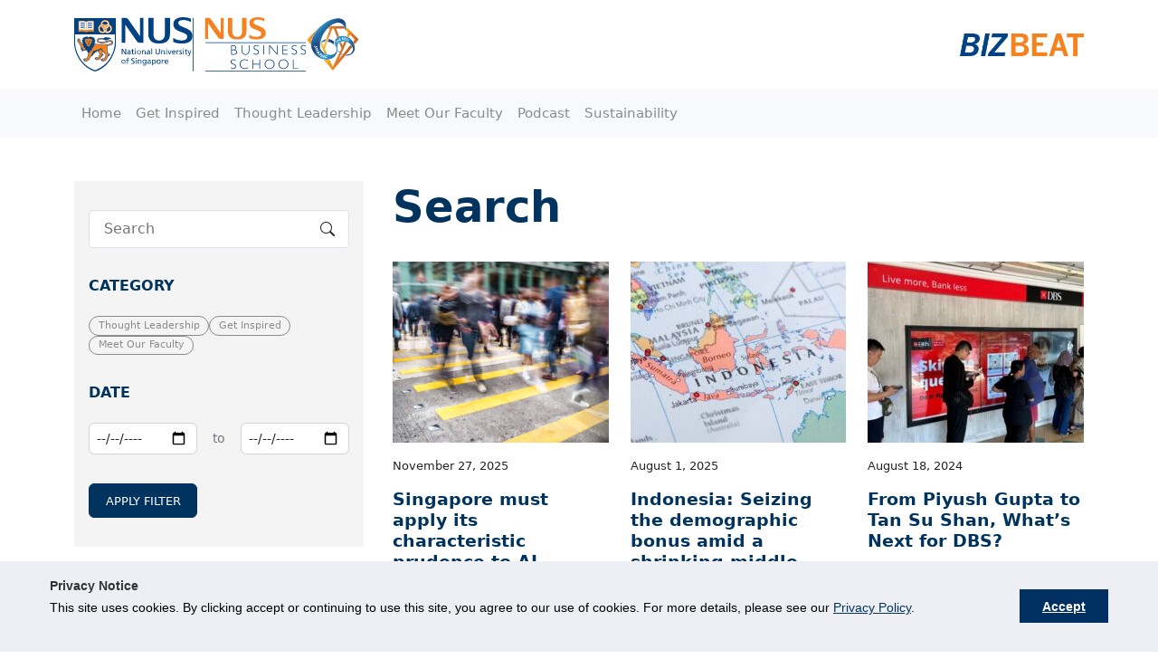

--- FILE ---
content_type: text/html; charset=UTF-8
request_url: https://bizbeat.nus.edu.sg/author/sumit-agarwal/
body_size: 25393
content:
<!doctype html>
<html lang="en-US">

<head>
    <!-- Google tag (gtag.js) -->
    <script async src="https://www.googletagmanager.com/gtag/js?id=G-THC3VC2PS4"></script>
    <script>
        window.dataLayer = window.dataLayer || [];

        function gtag() {
            dataLayer.push(arguments);
        }

        gtag('js', new Date());

        gtag('config', 'G-THC3VC2PS4');
    </script>
    <script type="text/javascript">
        (function(c, l, a, r, i, t, y) {
            c[a] = c[a] || function() {
                (c[a].q = c[a].q || []).push(arguments)
            };
            t = l.createElement(r);
            t.async = 1;
            t.src = "https://www.clarity.ms/tag/" + i;
            y = l.getElementsByTagName(r)[0];
            y.parentNode.insertBefore(t, y);
        })(window, document, "clarity", "script", "nrjgirxif1");
    </script>
    <meta charset="UTF-8" />
    <meta name="viewport"
        content="width=device-width, user-scalable=no, initial-scale=1.0, maximum-scale=1.0, minimum-scale=1.0">
    <meta http-equiv="X-UA-Compatible" content="ie=edge"><script type="text/javascript">(window.NREUM||(NREUM={})).init={ajax:{deny_list:["bam.nr-data.net"]},feature_flags:["soft_nav"]};(window.NREUM||(NREUM={})).loader_config={licenseKey:"NRJS-ed475e11b6768c3dfd3",applicationID:"1067615076",browserID:"1120351952"};;/*! For license information please see nr-loader-rum-1.308.0.min.js.LICENSE.txt */
(()=>{var e,t,r={163:(e,t,r)=>{"use strict";r.d(t,{j:()=>E});var n=r(384),i=r(1741);var a=r(2555);r(860).K7.genericEvents;const s="experimental.resources",o="register",c=e=>{if(!e||"string"!=typeof e)return!1;try{document.createDocumentFragment().querySelector(e)}catch{return!1}return!0};var d=r(2614),u=r(944),l=r(8122);const f="[data-nr-mask]",g=e=>(0,l.a)(e,(()=>{const e={feature_flags:[],experimental:{allow_registered_children:!1,resources:!1},mask_selector:"*",block_selector:"[data-nr-block]",mask_input_options:{color:!1,date:!1,"datetime-local":!1,email:!1,month:!1,number:!1,range:!1,search:!1,tel:!1,text:!1,time:!1,url:!1,week:!1,textarea:!1,select:!1,password:!0}};return{ajax:{deny_list:void 0,block_internal:!0,enabled:!0,autoStart:!0},api:{get allow_registered_children(){return e.feature_flags.includes(o)||e.experimental.allow_registered_children},set allow_registered_children(t){e.experimental.allow_registered_children=t},duplicate_registered_data:!1},browser_consent_mode:{enabled:!1},distributed_tracing:{enabled:void 0,exclude_newrelic_header:void 0,cors_use_newrelic_header:void 0,cors_use_tracecontext_headers:void 0,allowed_origins:void 0},get feature_flags(){return e.feature_flags},set feature_flags(t){e.feature_flags=t},generic_events:{enabled:!0,autoStart:!0},harvest:{interval:30},jserrors:{enabled:!0,autoStart:!0},logging:{enabled:!0,autoStart:!0},metrics:{enabled:!0,autoStart:!0},obfuscate:void 0,page_action:{enabled:!0},page_view_event:{enabled:!0,autoStart:!0},page_view_timing:{enabled:!0,autoStart:!0},performance:{capture_marks:!1,capture_measures:!1,capture_detail:!0,resources:{get enabled(){return e.feature_flags.includes(s)||e.experimental.resources},set enabled(t){e.experimental.resources=t},asset_types:[],first_party_domains:[],ignore_newrelic:!0}},privacy:{cookies_enabled:!0},proxy:{assets:void 0,beacon:void 0},session:{expiresMs:d.wk,inactiveMs:d.BB},session_replay:{autoStart:!0,enabled:!1,preload:!1,sampling_rate:10,error_sampling_rate:100,collect_fonts:!1,inline_images:!1,fix_stylesheets:!0,mask_all_inputs:!0,get mask_text_selector(){return e.mask_selector},set mask_text_selector(t){c(t)?e.mask_selector="".concat(t,",").concat(f):""===t||null===t?e.mask_selector=f:(0,u.R)(5,t)},get block_class(){return"nr-block"},get ignore_class(){return"nr-ignore"},get mask_text_class(){return"nr-mask"},get block_selector(){return e.block_selector},set block_selector(t){c(t)?e.block_selector+=",".concat(t):""!==t&&(0,u.R)(6,t)},get mask_input_options(){return e.mask_input_options},set mask_input_options(t){t&&"object"==typeof t?e.mask_input_options={...t,password:!0}:(0,u.R)(7,t)}},session_trace:{enabled:!0,autoStart:!0},soft_navigations:{enabled:!0,autoStart:!0},spa:{enabled:!0,autoStart:!0},ssl:void 0,user_actions:{enabled:!0,elementAttributes:["id","className","tagName","type"]}}})());var p=r(6154),m=r(9324);let h=0;const v={buildEnv:m.F3,distMethod:m.Xs,version:m.xv,originTime:p.WN},b={consented:!1},y={appMetadata:{},get consented(){return this.session?.state?.consent||b.consented},set consented(e){b.consented=e},customTransaction:void 0,denyList:void 0,disabled:!1,harvester:void 0,isolatedBacklog:!1,isRecording:!1,loaderType:void 0,maxBytes:3e4,obfuscator:void 0,onerror:void 0,ptid:void 0,releaseIds:{},session:void 0,timeKeeper:void 0,registeredEntities:[],jsAttributesMetadata:{bytes:0},get harvestCount(){return++h}},_=e=>{const t=(0,l.a)(e,y),r=Object.keys(v).reduce((e,t)=>(e[t]={value:v[t],writable:!1,configurable:!0,enumerable:!0},e),{});return Object.defineProperties(t,r)};var w=r(5701);const x=e=>{const t=e.startsWith("http");e+="/",r.p=t?e:"https://"+e};var R=r(7836),k=r(3241);const A={accountID:void 0,trustKey:void 0,agentID:void 0,licenseKey:void 0,applicationID:void 0,xpid:void 0},S=e=>(0,l.a)(e,A),T=new Set;function E(e,t={},r,s){let{init:o,info:c,loader_config:d,runtime:u={},exposed:l=!0}=t;if(!c){const e=(0,n.pV)();o=e.init,c=e.info,d=e.loader_config}e.init=g(o||{}),e.loader_config=S(d||{}),c.jsAttributes??={},p.bv&&(c.jsAttributes.isWorker=!0),e.info=(0,a.D)(c);const f=e.init,m=[c.beacon,c.errorBeacon];T.has(e.agentIdentifier)||(f.proxy.assets&&(x(f.proxy.assets),m.push(f.proxy.assets)),f.proxy.beacon&&m.push(f.proxy.beacon),e.beacons=[...m],function(e){const t=(0,n.pV)();Object.getOwnPropertyNames(i.W.prototype).forEach(r=>{const n=i.W.prototype[r];if("function"!=typeof n||"constructor"===n)return;let a=t[r];e[r]&&!1!==e.exposed&&"micro-agent"!==e.runtime?.loaderType&&(t[r]=(...t)=>{const n=e[r](...t);return a?a(...t):n})})}(e),(0,n.US)("activatedFeatures",w.B)),u.denyList=[...f.ajax.deny_list||[],...f.ajax.block_internal?m:[]],u.ptid=e.agentIdentifier,u.loaderType=r,e.runtime=_(u),T.has(e.agentIdentifier)||(e.ee=R.ee.get(e.agentIdentifier),e.exposed=l,(0,k.W)({agentIdentifier:e.agentIdentifier,drained:!!w.B?.[e.agentIdentifier],type:"lifecycle",name:"initialize",feature:void 0,data:e.config})),T.add(e.agentIdentifier)}},384:(e,t,r)=>{"use strict";r.d(t,{NT:()=>s,US:()=>u,Zm:()=>o,bQ:()=>d,dV:()=>c,pV:()=>l});var n=r(6154),i=r(1863),a=r(1910);const s={beacon:"bam.nr-data.net",errorBeacon:"bam.nr-data.net"};function o(){return n.gm.NREUM||(n.gm.NREUM={}),void 0===n.gm.newrelic&&(n.gm.newrelic=n.gm.NREUM),n.gm.NREUM}function c(){let e=o();return e.o||(e.o={ST:n.gm.setTimeout,SI:n.gm.setImmediate||n.gm.setInterval,CT:n.gm.clearTimeout,XHR:n.gm.XMLHttpRequest,REQ:n.gm.Request,EV:n.gm.Event,PR:n.gm.Promise,MO:n.gm.MutationObserver,FETCH:n.gm.fetch,WS:n.gm.WebSocket},(0,a.i)(...Object.values(e.o))),e}function d(e,t){let r=o();r.initializedAgents??={},t.initializedAt={ms:(0,i.t)(),date:new Date},r.initializedAgents[e]=t}function u(e,t){o()[e]=t}function l(){return function(){let e=o();const t=e.info||{};e.info={beacon:s.beacon,errorBeacon:s.errorBeacon,...t}}(),function(){let e=o();const t=e.init||{};e.init={...t}}(),c(),function(){let e=o();const t=e.loader_config||{};e.loader_config={...t}}(),o()}},782:(e,t,r)=>{"use strict";r.d(t,{T:()=>n});const n=r(860).K7.pageViewTiming},860:(e,t,r)=>{"use strict";r.d(t,{$J:()=>u,K7:()=>c,P3:()=>d,XX:()=>i,Yy:()=>o,df:()=>a,qY:()=>n,v4:()=>s});const n="events",i="jserrors",a="browser/blobs",s="rum",o="browser/logs",c={ajax:"ajax",genericEvents:"generic_events",jserrors:i,logging:"logging",metrics:"metrics",pageAction:"page_action",pageViewEvent:"page_view_event",pageViewTiming:"page_view_timing",sessionReplay:"session_replay",sessionTrace:"session_trace",softNav:"soft_navigations",spa:"spa"},d={[c.pageViewEvent]:1,[c.pageViewTiming]:2,[c.metrics]:3,[c.jserrors]:4,[c.spa]:5,[c.ajax]:6,[c.sessionTrace]:7,[c.softNav]:8,[c.sessionReplay]:9,[c.logging]:10,[c.genericEvents]:11},u={[c.pageViewEvent]:s,[c.pageViewTiming]:n,[c.ajax]:n,[c.spa]:n,[c.softNav]:n,[c.metrics]:i,[c.jserrors]:i,[c.sessionTrace]:a,[c.sessionReplay]:a,[c.logging]:o,[c.genericEvents]:"ins"}},944:(e,t,r)=>{"use strict";r.d(t,{R:()=>i});var n=r(3241);function i(e,t){"function"==typeof console.debug&&(console.debug("New Relic Warning: https://github.com/newrelic/newrelic-browser-agent/blob/main/docs/warning-codes.md#".concat(e),t),(0,n.W)({agentIdentifier:null,drained:null,type:"data",name:"warn",feature:"warn",data:{code:e,secondary:t}}))}},1687:(e,t,r)=>{"use strict";r.d(t,{Ak:()=>d,Ze:()=>f,x3:()=>u});var n=r(3241),i=r(7836),a=r(3606),s=r(860),o=r(2646);const c={};function d(e,t){const r={staged:!1,priority:s.P3[t]||0};l(e),c[e].get(t)||c[e].set(t,r)}function u(e,t){e&&c[e]&&(c[e].get(t)&&c[e].delete(t),p(e,t,!1),c[e].size&&g(e))}function l(e){if(!e)throw new Error("agentIdentifier required");c[e]||(c[e]=new Map)}function f(e="",t="feature",r=!1){if(l(e),!e||!c[e].get(t)||r)return p(e,t);c[e].get(t).staged=!0,g(e)}function g(e){const t=Array.from(c[e]);t.every(([e,t])=>t.staged)&&(t.sort((e,t)=>e[1].priority-t[1].priority),t.forEach(([t])=>{c[e].delete(t),p(e,t)}))}function p(e,t,r=!0){const s=e?i.ee.get(e):i.ee,c=a.i.handlers;if(!s.aborted&&s.backlog&&c){if((0,n.W)({agentIdentifier:e,type:"lifecycle",name:"drain",feature:t}),r){const e=s.backlog[t],r=c[t];if(r){for(let t=0;e&&t<e.length;++t)m(e[t],r);Object.entries(r).forEach(([e,t])=>{Object.values(t||{}).forEach(t=>{t[0]?.on&&t[0]?.context()instanceof o.y&&t[0].on(e,t[1])})})}}s.isolatedBacklog||delete c[t],s.backlog[t]=null,s.emit("drain-"+t,[])}}function m(e,t){var r=e[1];Object.values(t[r]||{}).forEach(t=>{var r=e[0];if(t[0]===r){var n=t[1],i=e[3],a=e[2];n.apply(i,a)}})}},1738:(e,t,r)=>{"use strict";r.d(t,{U:()=>g,Y:()=>f});var n=r(3241),i=r(9908),a=r(1863),s=r(944),o=r(5701),c=r(3969),d=r(8362),u=r(860),l=r(4261);function f(e,t,r,a){const f=a||r;!f||f[e]&&f[e]!==d.d.prototype[e]||(f[e]=function(){(0,i.p)(c.xV,["API/"+e+"/called"],void 0,u.K7.metrics,r.ee),(0,n.W)({agentIdentifier:r.agentIdentifier,drained:!!o.B?.[r.agentIdentifier],type:"data",name:"api",feature:l.Pl+e,data:{}});try{return t.apply(this,arguments)}catch(e){(0,s.R)(23,e)}})}function g(e,t,r,n,s){const o=e.info;null===r?delete o.jsAttributes[t]:o.jsAttributes[t]=r,(s||null===r)&&(0,i.p)(l.Pl+n,[(0,a.t)(),t,r],void 0,"session",e.ee)}},1741:(e,t,r)=>{"use strict";r.d(t,{W:()=>a});var n=r(944),i=r(4261);class a{#e(e,...t){if(this[e]!==a.prototype[e])return this[e](...t);(0,n.R)(35,e)}addPageAction(e,t){return this.#e(i.hG,e,t)}register(e){return this.#e(i.eY,e)}recordCustomEvent(e,t){return this.#e(i.fF,e,t)}setPageViewName(e,t){return this.#e(i.Fw,e,t)}setCustomAttribute(e,t,r){return this.#e(i.cD,e,t,r)}noticeError(e,t){return this.#e(i.o5,e,t)}setUserId(e,t=!1){return this.#e(i.Dl,e,t)}setApplicationVersion(e){return this.#e(i.nb,e)}setErrorHandler(e){return this.#e(i.bt,e)}addRelease(e,t){return this.#e(i.k6,e,t)}log(e,t){return this.#e(i.$9,e,t)}start(){return this.#e(i.d3)}finished(e){return this.#e(i.BL,e)}recordReplay(){return this.#e(i.CH)}pauseReplay(){return this.#e(i.Tb)}addToTrace(e){return this.#e(i.U2,e)}setCurrentRouteName(e){return this.#e(i.PA,e)}interaction(e){return this.#e(i.dT,e)}wrapLogger(e,t,r){return this.#e(i.Wb,e,t,r)}measure(e,t){return this.#e(i.V1,e,t)}consent(e){return this.#e(i.Pv,e)}}},1863:(e,t,r)=>{"use strict";function n(){return Math.floor(performance.now())}r.d(t,{t:()=>n})},1910:(e,t,r)=>{"use strict";r.d(t,{i:()=>a});var n=r(944);const i=new Map;function a(...e){return e.every(e=>{if(i.has(e))return i.get(e);const t="function"==typeof e?e.toString():"",r=t.includes("[native code]"),a=t.includes("nrWrapper");return r||a||(0,n.R)(64,e?.name||t),i.set(e,r),r})}},2555:(e,t,r)=>{"use strict";r.d(t,{D:()=>o,f:()=>s});var n=r(384),i=r(8122);const a={beacon:n.NT.beacon,errorBeacon:n.NT.errorBeacon,licenseKey:void 0,applicationID:void 0,sa:void 0,queueTime:void 0,applicationTime:void 0,ttGuid:void 0,user:void 0,account:void 0,product:void 0,extra:void 0,jsAttributes:{},userAttributes:void 0,atts:void 0,transactionName:void 0,tNamePlain:void 0};function s(e){try{return!!e.licenseKey&&!!e.errorBeacon&&!!e.applicationID}catch(e){return!1}}const o=e=>(0,i.a)(e,a)},2614:(e,t,r)=>{"use strict";r.d(t,{BB:()=>s,H3:()=>n,g:()=>d,iL:()=>c,tS:()=>o,uh:()=>i,wk:()=>a});const n="NRBA",i="SESSION",a=144e5,s=18e5,o={STARTED:"session-started",PAUSE:"session-pause",RESET:"session-reset",RESUME:"session-resume",UPDATE:"session-update"},c={SAME_TAB:"same-tab",CROSS_TAB:"cross-tab"},d={OFF:0,FULL:1,ERROR:2}},2646:(e,t,r)=>{"use strict";r.d(t,{y:()=>n});class n{constructor(e){this.contextId=e}}},2843:(e,t,r)=>{"use strict";r.d(t,{G:()=>a,u:()=>i});var n=r(3878);function i(e,t=!1,r,i){(0,n.DD)("visibilitychange",function(){if(t)return void("hidden"===document.visibilityState&&e());e(document.visibilityState)},r,i)}function a(e,t,r){(0,n.sp)("pagehide",e,t,r)}},3241:(e,t,r)=>{"use strict";r.d(t,{W:()=>a});var n=r(6154);const i="newrelic";function a(e={}){try{n.gm.dispatchEvent(new CustomEvent(i,{detail:e}))}catch(e){}}},3606:(e,t,r)=>{"use strict";r.d(t,{i:()=>a});var n=r(9908);a.on=s;var i=a.handlers={};function a(e,t,r,a){s(a||n.d,i,e,t,r)}function s(e,t,r,i,a){a||(a="feature"),e||(e=n.d);var s=t[a]=t[a]||{};(s[r]=s[r]||[]).push([e,i])}},3878:(e,t,r)=>{"use strict";function n(e,t){return{capture:e,passive:!1,signal:t}}function i(e,t,r=!1,i){window.addEventListener(e,t,n(r,i))}function a(e,t,r=!1,i){document.addEventListener(e,t,n(r,i))}r.d(t,{DD:()=>a,jT:()=>n,sp:()=>i})},3969:(e,t,r)=>{"use strict";r.d(t,{TZ:()=>n,XG:()=>o,rs:()=>i,xV:()=>s,z_:()=>a});const n=r(860).K7.metrics,i="sm",a="cm",s="storeSupportabilityMetrics",o="storeEventMetrics"},4234:(e,t,r)=>{"use strict";r.d(t,{W:()=>a});var n=r(7836),i=r(1687);class a{constructor(e,t){this.agentIdentifier=e,this.ee=n.ee.get(e),this.featureName=t,this.blocked=!1}deregisterDrain(){(0,i.x3)(this.agentIdentifier,this.featureName)}}},4261:(e,t,r)=>{"use strict";r.d(t,{$9:()=>d,BL:()=>o,CH:()=>g,Dl:()=>_,Fw:()=>y,PA:()=>h,Pl:()=>n,Pv:()=>k,Tb:()=>l,U2:()=>a,V1:()=>R,Wb:()=>x,bt:()=>b,cD:()=>v,d3:()=>w,dT:()=>c,eY:()=>p,fF:()=>f,hG:()=>i,k6:()=>s,nb:()=>m,o5:()=>u});const n="api-",i="addPageAction",a="addToTrace",s="addRelease",o="finished",c="interaction",d="log",u="noticeError",l="pauseReplay",f="recordCustomEvent",g="recordReplay",p="register",m="setApplicationVersion",h="setCurrentRouteName",v="setCustomAttribute",b="setErrorHandler",y="setPageViewName",_="setUserId",w="start",x="wrapLogger",R="measure",k="consent"},5289:(e,t,r)=>{"use strict";r.d(t,{GG:()=>s,Qr:()=>c,sB:()=>o});var n=r(3878),i=r(6389);function a(){return"undefined"==typeof document||"complete"===document.readyState}function s(e,t){if(a())return e();const r=(0,i.J)(e),s=setInterval(()=>{a()&&(clearInterval(s),r())},500);(0,n.sp)("load",r,t)}function o(e){if(a())return e();(0,n.DD)("DOMContentLoaded",e)}function c(e){if(a())return e();(0,n.sp)("popstate",e)}},5607:(e,t,r)=>{"use strict";r.d(t,{W:()=>n});const n=(0,r(9566).bz)()},5701:(e,t,r)=>{"use strict";r.d(t,{B:()=>a,t:()=>s});var n=r(3241);const i=new Set,a={};function s(e,t){const r=t.agentIdentifier;a[r]??={},e&&"object"==typeof e&&(i.has(r)||(t.ee.emit("rumresp",[e]),a[r]=e,i.add(r),(0,n.W)({agentIdentifier:r,loaded:!0,drained:!0,type:"lifecycle",name:"load",feature:void 0,data:e})))}},6154:(e,t,r)=>{"use strict";r.d(t,{OF:()=>c,RI:()=>i,WN:()=>u,bv:()=>a,eN:()=>l,gm:()=>s,mw:()=>o,sb:()=>d});var n=r(1863);const i="undefined"!=typeof window&&!!window.document,a="undefined"!=typeof WorkerGlobalScope&&("undefined"!=typeof self&&self instanceof WorkerGlobalScope&&self.navigator instanceof WorkerNavigator||"undefined"!=typeof globalThis&&globalThis instanceof WorkerGlobalScope&&globalThis.navigator instanceof WorkerNavigator),s=i?window:"undefined"!=typeof WorkerGlobalScope&&("undefined"!=typeof self&&self instanceof WorkerGlobalScope&&self||"undefined"!=typeof globalThis&&globalThis instanceof WorkerGlobalScope&&globalThis),o=Boolean("hidden"===s?.document?.visibilityState),c=/iPad|iPhone|iPod/.test(s.navigator?.userAgent),d=c&&"undefined"==typeof SharedWorker,u=((()=>{const e=s.navigator?.userAgent?.match(/Firefox[/\s](\d+\.\d+)/);Array.isArray(e)&&e.length>=2&&e[1]})(),Date.now()-(0,n.t)()),l=()=>"undefined"!=typeof PerformanceNavigationTiming&&s?.performance?.getEntriesByType("navigation")?.[0]?.responseStart},6389:(e,t,r)=>{"use strict";function n(e,t=500,r={}){const n=r?.leading||!1;let i;return(...r)=>{n&&void 0===i&&(e.apply(this,r),i=setTimeout(()=>{i=clearTimeout(i)},t)),n||(clearTimeout(i),i=setTimeout(()=>{e.apply(this,r)},t))}}function i(e){let t=!1;return(...r)=>{t||(t=!0,e.apply(this,r))}}r.d(t,{J:()=>i,s:()=>n})},6630:(e,t,r)=>{"use strict";r.d(t,{T:()=>n});const n=r(860).K7.pageViewEvent},7699:(e,t,r)=>{"use strict";r.d(t,{It:()=>a,KC:()=>o,No:()=>i,qh:()=>s});var n=r(860);const i=16e3,a=1e6,s="SESSION_ERROR",o={[n.K7.logging]:!0,[n.K7.genericEvents]:!1,[n.K7.jserrors]:!1,[n.K7.ajax]:!1}},7836:(e,t,r)=>{"use strict";r.d(t,{P:()=>o,ee:()=>c});var n=r(384),i=r(8990),a=r(2646),s=r(5607);const o="nr@context:".concat(s.W),c=function e(t,r){var n={},s={},u={},l=!1;try{l=16===r.length&&d.initializedAgents?.[r]?.runtime.isolatedBacklog}catch(e){}var f={on:p,addEventListener:p,removeEventListener:function(e,t){var r=n[e];if(!r)return;for(var i=0;i<r.length;i++)r[i]===t&&r.splice(i,1)},emit:function(e,r,n,i,a){!1!==a&&(a=!0);if(c.aborted&&!i)return;t&&a&&t.emit(e,r,n);var o=g(n);m(e).forEach(e=>{e.apply(o,r)});var d=v()[s[e]];d&&d.push([f,e,r,o]);return o},get:h,listeners:m,context:g,buffer:function(e,t){const r=v();if(t=t||"feature",f.aborted)return;Object.entries(e||{}).forEach(([e,n])=>{s[n]=t,t in r||(r[t]=[])})},abort:function(){f._aborted=!0,Object.keys(f.backlog).forEach(e=>{delete f.backlog[e]})},isBuffering:function(e){return!!v()[s[e]]},debugId:r,backlog:l?{}:t&&"object"==typeof t.backlog?t.backlog:{},isolatedBacklog:l};return Object.defineProperty(f,"aborted",{get:()=>{let e=f._aborted||!1;return e||(t&&(e=t.aborted),e)}}),f;function g(e){return e&&e instanceof a.y?e:e?(0,i.I)(e,o,()=>new a.y(o)):new a.y(o)}function p(e,t){n[e]=m(e).concat(t)}function m(e){return n[e]||[]}function h(t){return u[t]=u[t]||e(f,t)}function v(){return f.backlog}}(void 0,"globalEE"),d=(0,n.Zm)();d.ee||(d.ee=c)},8122:(e,t,r)=>{"use strict";r.d(t,{a:()=>i});var n=r(944);function i(e,t){try{if(!e||"object"!=typeof e)return(0,n.R)(3);if(!t||"object"!=typeof t)return(0,n.R)(4);const r=Object.create(Object.getPrototypeOf(t),Object.getOwnPropertyDescriptors(t)),a=0===Object.keys(r).length?e:r;for(let s in a)if(void 0!==e[s])try{if(null===e[s]){r[s]=null;continue}Array.isArray(e[s])&&Array.isArray(t[s])?r[s]=Array.from(new Set([...e[s],...t[s]])):"object"==typeof e[s]&&"object"==typeof t[s]?r[s]=i(e[s],t[s]):r[s]=e[s]}catch(e){r[s]||(0,n.R)(1,e)}return r}catch(e){(0,n.R)(2,e)}}},8362:(e,t,r)=>{"use strict";r.d(t,{d:()=>a});var n=r(9566),i=r(1741);class a extends i.W{agentIdentifier=(0,n.LA)(16)}},8374:(e,t,r)=>{r.nc=(()=>{try{return document?.currentScript?.nonce}catch(e){}return""})()},8990:(e,t,r)=>{"use strict";r.d(t,{I:()=>i});var n=Object.prototype.hasOwnProperty;function i(e,t,r){if(n.call(e,t))return e[t];var i=r();if(Object.defineProperty&&Object.keys)try{return Object.defineProperty(e,t,{value:i,writable:!0,enumerable:!1}),i}catch(e){}return e[t]=i,i}},9324:(e,t,r)=>{"use strict";r.d(t,{F3:()=>i,Xs:()=>a,xv:()=>n});const n="1.308.0",i="PROD",a="CDN"},9566:(e,t,r)=>{"use strict";r.d(t,{LA:()=>o,bz:()=>s});var n=r(6154);const i="xxxxxxxx-xxxx-4xxx-yxxx-xxxxxxxxxxxx";function a(e,t){return e?15&e[t]:16*Math.random()|0}function s(){const e=n.gm?.crypto||n.gm?.msCrypto;let t,r=0;return e&&e.getRandomValues&&(t=e.getRandomValues(new Uint8Array(30))),i.split("").map(e=>"x"===e?a(t,r++).toString(16):"y"===e?(3&a()|8).toString(16):e).join("")}function o(e){const t=n.gm?.crypto||n.gm?.msCrypto;let r,i=0;t&&t.getRandomValues&&(r=t.getRandomValues(new Uint8Array(e)));const s=[];for(var o=0;o<e;o++)s.push(a(r,i++).toString(16));return s.join("")}},9908:(e,t,r)=>{"use strict";r.d(t,{d:()=>n,p:()=>i});var n=r(7836).ee.get("handle");function i(e,t,r,i,a){a?(a.buffer([e],i),a.emit(e,t,r)):(n.buffer([e],i),n.emit(e,t,r))}}},n={};function i(e){var t=n[e];if(void 0!==t)return t.exports;var a=n[e]={exports:{}};return r[e](a,a.exports,i),a.exports}i.m=r,i.d=(e,t)=>{for(var r in t)i.o(t,r)&&!i.o(e,r)&&Object.defineProperty(e,r,{enumerable:!0,get:t[r]})},i.f={},i.e=e=>Promise.all(Object.keys(i.f).reduce((t,r)=>(i.f[r](e,t),t),[])),i.u=e=>"nr-rum-1.308.0.min.js",i.o=(e,t)=>Object.prototype.hasOwnProperty.call(e,t),e={},t="NRBA-1.308.0.PROD:",i.l=(r,n,a,s)=>{if(e[r])e[r].push(n);else{var o,c;if(void 0!==a)for(var d=document.getElementsByTagName("script"),u=0;u<d.length;u++){var l=d[u];if(l.getAttribute("src")==r||l.getAttribute("data-webpack")==t+a){o=l;break}}if(!o){c=!0;var f={296:"sha512-+MIMDsOcckGXa1EdWHqFNv7P+JUkd5kQwCBr3KE6uCvnsBNUrdSt4a/3/L4j4TxtnaMNjHpza2/erNQbpacJQA=="};(o=document.createElement("script")).charset="utf-8",i.nc&&o.setAttribute("nonce",i.nc),o.setAttribute("data-webpack",t+a),o.src=r,0!==o.src.indexOf(window.location.origin+"/")&&(o.crossOrigin="anonymous"),f[s]&&(o.integrity=f[s])}e[r]=[n];var g=(t,n)=>{o.onerror=o.onload=null,clearTimeout(p);var i=e[r];if(delete e[r],o.parentNode&&o.parentNode.removeChild(o),i&&i.forEach(e=>e(n)),t)return t(n)},p=setTimeout(g.bind(null,void 0,{type:"timeout",target:o}),12e4);o.onerror=g.bind(null,o.onerror),o.onload=g.bind(null,o.onload),c&&document.head.appendChild(o)}},i.r=e=>{"undefined"!=typeof Symbol&&Symbol.toStringTag&&Object.defineProperty(e,Symbol.toStringTag,{value:"Module"}),Object.defineProperty(e,"__esModule",{value:!0})},i.p="https://js-agent.newrelic.com/",(()=>{var e={374:0,840:0};i.f.j=(t,r)=>{var n=i.o(e,t)?e[t]:void 0;if(0!==n)if(n)r.push(n[2]);else{var a=new Promise((r,i)=>n=e[t]=[r,i]);r.push(n[2]=a);var s=i.p+i.u(t),o=new Error;i.l(s,r=>{if(i.o(e,t)&&(0!==(n=e[t])&&(e[t]=void 0),n)){var a=r&&("load"===r.type?"missing":r.type),s=r&&r.target&&r.target.src;o.message="Loading chunk "+t+" failed: ("+a+": "+s+")",o.name="ChunkLoadError",o.type=a,o.request=s,n[1](o)}},"chunk-"+t,t)}};var t=(t,r)=>{var n,a,[s,o,c]=r,d=0;if(s.some(t=>0!==e[t])){for(n in o)i.o(o,n)&&(i.m[n]=o[n]);if(c)c(i)}for(t&&t(r);d<s.length;d++)a=s[d],i.o(e,a)&&e[a]&&e[a][0](),e[a]=0},r=self["webpackChunk:NRBA-1.308.0.PROD"]=self["webpackChunk:NRBA-1.308.0.PROD"]||[];r.forEach(t.bind(null,0)),r.push=t.bind(null,r.push.bind(r))})(),(()=>{"use strict";i(8374);var e=i(8362),t=i(860);const r=Object.values(t.K7);var n=i(163);var a=i(9908),s=i(1863),o=i(4261),c=i(1738);var d=i(1687),u=i(4234),l=i(5289),f=i(6154),g=i(944),p=i(384);const m=e=>f.RI&&!0===e?.privacy.cookies_enabled;function h(e){return!!(0,p.dV)().o.MO&&m(e)&&!0===e?.session_trace.enabled}var v=i(6389),b=i(7699);class y extends u.W{constructor(e,t){super(e.agentIdentifier,t),this.agentRef=e,this.abortHandler=void 0,this.featAggregate=void 0,this.loadedSuccessfully=void 0,this.onAggregateImported=new Promise(e=>{this.loadedSuccessfully=e}),this.deferred=Promise.resolve(),!1===e.init[this.featureName].autoStart?this.deferred=new Promise((t,r)=>{this.ee.on("manual-start-all",(0,v.J)(()=>{(0,d.Ak)(e.agentIdentifier,this.featureName),t()}))}):(0,d.Ak)(e.agentIdentifier,t)}importAggregator(e,t,r={}){if(this.featAggregate)return;const n=async()=>{let n;await this.deferred;try{if(m(e.init)){const{setupAgentSession:t}=await i.e(296).then(i.bind(i,3305));n=t(e)}}catch(e){(0,g.R)(20,e),this.ee.emit("internal-error",[e]),(0,a.p)(b.qh,[e],void 0,this.featureName,this.ee)}try{if(!this.#t(this.featureName,n,e.init))return(0,d.Ze)(this.agentIdentifier,this.featureName),void this.loadedSuccessfully(!1);const{Aggregate:i}=await t();this.featAggregate=new i(e,r),e.runtime.harvester.initializedAggregates.push(this.featAggregate),this.loadedSuccessfully(!0)}catch(e){(0,g.R)(34,e),this.abortHandler?.(),(0,d.Ze)(this.agentIdentifier,this.featureName,!0),this.loadedSuccessfully(!1),this.ee&&this.ee.abort()}};f.RI?(0,l.GG)(()=>n(),!0):n()}#t(e,r,n){if(this.blocked)return!1;switch(e){case t.K7.sessionReplay:return h(n)&&!!r;case t.K7.sessionTrace:return!!r;default:return!0}}}var _=i(6630),w=i(2614),x=i(3241);class R extends y{static featureName=_.T;constructor(e){var t;super(e,_.T),this.setupInspectionEvents(e.agentIdentifier),t=e,(0,c.Y)(o.Fw,function(e,r){"string"==typeof e&&("/"!==e.charAt(0)&&(e="/"+e),t.runtime.customTransaction=(r||"http://custom.transaction")+e,(0,a.p)(o.Pl+o.Fw,[(0,s.t)()],void 0,void 0,t.ee))},t),this.importAggregator(e,()=>i.e(296).then(i.bind(i,3943)))}setupInspectionEvents(e){const t=(t,r)=>{t&&(0,x.W)({agentIdentifier:e,timeStamp:t.timeStamp,loaded:"complete"===t.target.readyState,type:"window",name:r,data:t.target.location+""})};(0,l.sB)(e=>{t(e,"DOMContentLoaded")}),(0,l.GG)(e=>{t(e,"load")}),(0,l.Qr)(e=>{t(e,"navigate")}),this.ee.on(w.tS.UPDATE,(t,r)=>{(0,x.W)({agentIdentifier:e,type:"lifecycle",name:"session",data:r})})}}class k extends e.d{constructor(e){var t;(super(),f.gm)?(this.features={},(0,p.bQ)(this.agentIdentifier,this),this.desiredFeatures=new Set(e.features||[]),this.desiredFeatures.add(R),(0,n.j)(this,e,e.loaderType||"agent"),t=this,(0,c.Y)(o.cD,function(e,r,n=!1){if("string"==typeof e){if(["string","number","boolean"].includes(typeof r)||null===r)return(0,c.U)(t,e,r,o.cD,n);(0,g.R)(40,typeof r)}else(0,g.R)(39,typeof e)},t),function(e){(0,c.Y)(o.Dl,function(t,r=!1){if("string"!=typeof t&&null!==t)return void(0,g.R)(41,typeof t);const n=e.info.jsAttributes["enduser.id"];r&&null!=n&&n!==t?(0,a.p)(o.Pl+"setUserIdAndResetSession",[t],void 0,"session",e.ee):(0,c.U)(e,"enduser.id",t,o.Dl,!0)},e)}(this),function(e){(0,c.Y)(o.nb,function(t){if("string"==typeof t||null===t)return(0,c.U)(e,"application.version",t,o.nb,!1);(0,g.R)(42,typeof t)},e)}(this),function(e){(0,c.Y)(o.d3,function(){e.ee.emit("manual-start-all")},e)}(this),function(e){(0,c.Y)(o.Pv,function(t=!0){if("boolean"==typeof t){if((0,a.p)(o.Pl+o.Pv,[t],void 0,"session",e.ee),e.runtime.consented=t,t){const t=e.features.page_view_event;t.onAggregateImported.then(e=>{const r=t.featAggregate;e&&!r.sentRum&&r.sendRum()})}}else(0,g.R)(65,typeof t)},e)}(this),this.run()):(0,g.R)(21)}get config(){return{info:this.info,init:this.init,loader_config:this.loader_config,runtime:this.runtime}}get api(){return this}run(){try{const e=function(e){const t={};return r.forEach(r=>{t[r]=!!e[r]?.enabled}),t}(this.init),n=[...this.desiredFeatures];n.sort((e,r)=>t.P3[e.featureName]-t.P3[r.featureName]),n.forEach(r=>{if(!e[r.featureName]&&r.featureName!==t.K7.pageViewEvent)return;if(r.featureName===t.K7.spa)return void(0,g.R)(67);const n=function(e){switch(e){case t.K7.ajax:return[t.K7.jserrors];case t.K7.sessionTrace:return[t.K7.ajax,t.K7.pageViewEvent];case t.K7.sessionReplay:return[t.K7.sessionTrace];case t.K7.pageViewTiming:return[t.K7.pageViewEvent];default:return[]}}(r.featureName).filter(e=>!(e in this.features));n.length>0&&(0,g.R)(36,{targetFeature:r.featureName,missingDependencies:n}),this.features[r.featureName]=new r(this)})}catch(e){(0,g.R)(22,e);for(const e in this.features)this.features[e].abortHandler?.();const t=(0,p.Zm)();delete t.initializedAgents[this.agentIdentifier]?.features,delete this.sharedAggregator;return t.ee.get(this.agentIdentifier).abort(),!1}}}var A=i(2843),S=i(782);class T extends y{static featureName=S.T;constructor(e){super(e,S.T),f.RI&&((0,A.u)(()=>(0,a.p)("docHidden",[(0,s.t)()],void 0,S.T,this.ee),!0),(0,A.G)(()=>(0,a.p)("winPagehide",[(0,s.t)()],void 0,S.T,this.ee)),this.importAggregator(e,()=>i.e(296).then(i.bind(i,2117))))}}var E=i(3969);class I extends y{static featureName=E.TZ;constructor(e){super(e,E.TZ),f.RI&&document.addEventListener("securitypolicyviolation",e=>{(0,a.p)(E.xV,["Generic/CSPViolation/Detected"],void 0,this.featureName,this.ee)}),this.importAggregator(e,()=>i.e(296).then(i.bind(i,9623)))}}new k({features:[R,T,I],loaderType:"lite"})})()})();</script>
    <meta name='robots' content='noindex, follow' />

	<!-- This site is optimized with the Yoast SEO Premium plugin v18.0 (Yoast SEO v21.8.1) - https://yoast.com/wordpress/plugins/seo/ -->
	<title>Sumit Agarwal - NUS BizBeat</title>
	<meta property="og:locale" content="en_US" />
	<meta property="og:type" content="article" />
	<meta property="og:title" content="Sumit Agarwal" />
	<meta property="og:url" content="https://bizbeat.nus.edu.sg/author/sumit-agarwal/" />
	<meta property="og:site_name" content="BizBeat" />
	<meta property="article:publisher" content="http://www.facebook.com/NUSBusinessSchool" />
	<meta property="article:modified_time" content="2025-07-22T04:20:37+00:00" />
	<meta name="twitter:card" content="summary_large_image" />
	<meta name="twitter:site" content="@NUSBizSchool" />
	<script type="application/ld+json" class="yoast-schema-graph">{"@context":"https://schema.org","@graph":[{"@type":"WebPage","@id":"https://bizbeat.nus.edu.sg/author/sumit-agarwal/","url":"https://bizbeat.nus.edu.sg/author/sumit-agarwal/","name":"Sumit Agarwal - NUS BizBeat","isPartOf":{"@id":"https://bizbeat.nus.edu.sg/#website"},"datePublished":"2020-07-28T08:42:22+00:00","dateModified":"2025-07-22T04:20:37+00:00","breadcrumb":{"@id":"https://bizbeat.nus.edu.sg/author/sumit-agarwal/#breadcrumb"},"inLanguage":"en-US","potentialAction":[{"@type":"ReadAction","target":["https://bizbeat.nus.edu.sg/author/sumit-agarwal/"]}]},{"@type":"BreadcrumbList","@id":"https://bizbeat.nus.edu.sg/author/sumit-agarwal/#breadcrumb","itemListElement":[{"@type":"ListItem","position":1,"name":"Home","item":"https://bizbeat.nus.edu.sg/"},{"@type":"ListItem","position":2,"name":"Sumit Agarwal"}]},{"@type":"WebSite","@id":"https://bizbeat.nus.edu.sg/#website","url":"https://bizbeat.nus.edu.sg/","name":"BizBeat","description":"NUS Business School BIZBeat","potentialAction":[{"@type":"SearchAction","target":{"@type":"EntryPoint","urlTemplate":"https://bizbeat.nus.edu.sg/?s={search_term_string}"},"query-input":"required name=search_term_string"}],"inLanguage":"en-US"}]}</script>
	<!-- / Yoast SEO Premium plugin. -->


<link rel='dns-prefetch' href='//cdn.jsdelivr.net' />
<link rel='dns-prefetch' href='//cdnjs.cloudflare.com' />
<link rel='dns-prefetch' href='//nusit.nus.edu.sg' />
<script type="text/javascript">
/* <![CDATA[ */
window._wpemojiSettings = {"baseUrl":"https:\/\/s.w.org\/images\/core\/emoji\/15.0.3\/72x72\/","ext":".png","svgUrl":"https:\/\/s.w.org\/images\/core\/emoji\/15.0.3\/svg\/","svgExt":".svg","source":{"concatemoji":"https:\/\/bizbeat.nus.edu.sg\/wp-includes\/js\/wp-emoji-release.min.js?ver=6.6.2"}};
/*! This file is auto-generated */
!function(i,n){var o,s,e;function c(e){try{var t={supportTests:e,timestamp:(new Date).valueOf()};sessionStorage.setItem(o,JSON.stringify(t))}catch(e){}}function p(e,t,n){e.clearRect(0,0,e.canvas.width,e.canvas.height),e.fillText(t,0,0);var t=new Uint32Array(e.getImageData(0,0,e.canvas.width,e.canvas.height).data),r=(e.clearRect(0,0,e.canvas.width,e.canvas.height),e.fillText(n,0,0),new Uint32Array(e.getImageData(0,0,e.canvas.width,e.canvas.height).data));return t.every(function(e,t){return e===r[t]})}function u(e,t,n){switch(t){case"flag":return n(e,"\ud83c\udff3\ufe0f\u200d\u26a7\ufe0f","\ud83c\udff3\ufe0f\u200b\u26a7\ufe0f")?!1:!n(e,"\ud83c\uddfa\ud83c\uddf3","\ud83c\uddfa\u200b\ud83c\uddf3")&&!n(e,"\ud83c\udff4\udb40\udc67\udb40\udc62\udb40\udc65\udb40\udc6e\udb40\udc67\udb40\udc7f","\ud83c\udff4\u200b\udb40\udc67\u200b\udb40\udc62\u200b\udb40\udc65\u200b\udb40\udc6e\u200b\udb40\udc67\u200b\udb40\udc7f");case"emoji":return!n(e,"\ud83d\udc26\u200d\u2b1b","\ud83d\udc26\u200b\u2b1b")}return!1}function f(e,t,n){var r="undefined"!=typeof WorkerGlobalScope&&self instanceof WorkerGlobalScope?new OffscreenCanvas(300,150):i.createElement("canvas"),a=r.getContext("2d",{willReadFrequently:!0}),o=(a.textBaseline="top",a.font="600 32px Arial",{});return e.forEach(function(e){o[e]=t(a,e,n)}),o}function t(e){var t=i.createElement("script");t.src=e,t.defer=!0,i.head.appendChild(t)}"undefined"!=typeof Promise&&(o="wpEmojiSettingsSupports",s=["flag","emoji"],n.supports={everything:!0,everythingExceptFlag:!0},e=new Promise(function(e){i.addEventListener("DOMContentLoaded",e,{once:!0})}),new Promise(function(t){var n=function(){try{var e=JSON.parse(sessionStorage.getItem(o));if("object"==typeof e&&"number"==typeof e.timestamp&&(new Date).valueOf()<e.timestamp+604800&&"object"==typeof e.supportTests)return e.supportTests}catch(e){}return null}();if(!n){if("undefined"!=typeof Worker&&"undefined"!=typeof OffscreenCanvas&&"undefined"!=typeof URL&&URL.createObjectURL&&"undefined"!=typeof Blob)try{var e="postMessage("+f.toString()+"("+[JSON.stringify(s),u.toString(),p.toString()].join(",")+"));",r=new Blob([e],{type:"text/javascript"}),a=new Worker(URL.createObjectURL(r),{name:"wpTestEmojiSupports"});return void(a.onmessage=function(e){c(n=e.data),a.terminate(),t(n)})}catch(e){}c(n=f(s,u,p))}t(n)}).then(function(e){for(var t in e)n.supports[t]=e[t],n.supports.everything=n.supports.everything&&n.supports[t],"flag"!==t&&(n.supports.everythingExceptFlag=n.supports.everythingExceptFlag&&n.supports[t]);n.supports.everythingExceptFlag=n.supports.everythingExceptFlag&&!n.supports.flag,n.DOMReady=!1,n.readyCallback=function(){n.DOMReady=!0}}).then(function(){return e}).then(function(){var e;n.supports.everything||(n.readyCallback(),(e=n.source||{}).concatemoji?t(e.concatemoji):e.wpemoji&&e.twemoji&&(t(e.twemoji),t(e.wpemoji)))}))}((window,document),window._wpemojiSettings);
/* ]]> */
</script>
<style id='wp-emoji-styles-inline-css' type='text/css'>

	img.wp-smiley, img.emoji {
		display: inline !important;
		border: none !important;
		box-shadow: none !important;
		height: 1em !important;
		width: 1em !important;
		margin: 0 0.07em !important;
		vertical-align: -0.1em !important;
		background: none !important;
		padding: 0 !important;
	}
</style>
<link rel='stylesheet' id='wp-block-library-css' href='https://bizbeat.nus.edu.sg/wp-includes/css/dist/block-library/style.min.css?ver=6.6.2' type='text/css' media='all' />
<style id='wp-block-library-theme-inline-css' type='text/css'>
.wp-block-audio :where(figcaption){color:#555;font-size:13px;text-align:center}.is-dark-theme .wp-block-audio :where(figcaption){color:#ffffffa6}.wp-block-audio{margin:0 0 1em}.wp-block-code{border:1px solid #ccc;border-radius:4px;font-family:Menlo,Consolas,monaco,monospace;padding:.8em 1em}.wp-block-embed :where(figcaption){color:#555;font-size:13px;text-align:center}.is-dark-theme .wp-block-embed :where(figcaption){color:#ffffffa6}.wp-block-embed{margin:0 0 1em}.blocks-gallery-caption{color:#555;font-size:13px;text-align:center}.is-dark-theme .blocks-gallery-caption{color:#ffffffa6}:root :where(.wp-block-image figcaption){color:#555;font-size:13px;text-align:center}.is-dark-theme :root :where(.wp-block-image figcaption){color:#ffffffa6}.wp-block-image{margin:0 0 1em}.wp-block-pullquote{border-bottom:4px solid;border-top:4px solid;color:currentColor;margin-bottom:1.75em}.wp-block-pullquote cite,.wp-block-pullquote footer,.wp-block-pullquote__citation{color:currentColor;font-size:.8125em;font-style:normal;text-transform:uppercase}.wp-block-quote{border-left:.25em solid;margin:0 0 1.75em;padding-left:1em}.wp-block-quote cite,.wp-block-quote footer{color:currentColor;font-size:.8125em;font-style:normal;position:relative}.wp-block-quote.has-text-align-right{border-left:none;border-right:.25em solid;padding-left:0;padding-right:1em}.wp-block-quote.has-text-align-center{border:none;padding-left:0}.wp-block-quote.is-large,.wp-block-quote.is-style-large,.wp-block-quote.is-style-plain{border:none}.wp-block-search .wp-block-search__label{font-weight:700}.wp-block-search__button{border:1px solid #ccc;padding:.375em .625em}:where(.wp-block-group.has-background){padding:1.25em 2.375em}.wp-block-separator.has-css-opacity{opacity:.4}.wp-block-separator{border:none;border-bottom:2px solid;margin-left:auto;margin-right:auto}.wp-block-separator.has-alpha-channel-opacity{opacity:1}.wp-block-separator:not(.is-style-wide):not(.is-style-dots){width:100px}.wp-block-separator.has-background:not(.is-style-dots){border-bottom:none;height:1px}.wp-block-separator.has-background:not(.is-style-wide):not(.is-style-dots){height:2px}.wp-block-table{margin:0 0 1em}.wp-block-table td,.wp-block-table th{word-break:normal}.wp-block-table :where(figcaption){color:#555;font-size:13px;text-align:center}.is-dark-theme .wp-block-table :where(figcaption){color:#ffffffa6}.wp-block-video :where(figcaption){color:#555;font-size:13px;text-align:center}.is-dark-theme .wp-block-video :where(figcaption){color:#ffffffa6}.wp-block-video{margin:0 0 1em}:root :where(.wp-block-template-part.has-background){margin-bottom:0;margin-top:0;padding:1.25em 2.375em}
</style>
<style id='safe-svg-svg-icon-style-inline-css' type='text/css'>
.safe-svg-cover{text-align:center}.safe-svg-cover .safe-svg-inside{display:inline-block;max-width:100%}.safe-svg-cover svg{height:100%;max-height:100%;max-width:100%;width:100%}

</style>
<style id='acf-hero-block-style-inline-css' type='text/css'>
.hero-block{display:grid;gap:1.5rem;margin:0 0 3.5rem}.hero-block .grid-item{position:relative;display:flex;justify-content:center;background-color:#e5e7eb;height:200px}.hero-block .grid-item-gradient{position:absolute;bottom:0;z-index:1;height:80px;width:100%;background:linear-gradient(to top, black, transparent);pointer-events:none}.hero-block .grid-item-article{position:absolute;width:100%;bottom:0;z-index:2;padding:.5rem .7rem;pointer-events:none}.hero-block .grid-item-article-link{color:#fff;text-decoration:none}.hero-block .grid-item-article-title{font-size:1rem;margin-bottom:1rem}.hero-block .grid-item-article-title.first{font-size:1.6rem}.hero-block .grid-item-image-link{display:block;width:100%;height:100%}.hero-block .grid-item-image-link img{-o-object-fit:cover;object-fit:cover;height:100%;width:100%}@media screen and (min-width: 768px){.hero-block{margin:3.5rem 0;gap:1rem;grid-template-columns:repeat(5, 1fr)}.hero-block .grid-item.first{grid-column:span 3;grid-row:span 2;height:416px;width:100%}}@media screen and (min-width: 1200px){.hero-block .grid-item{width:300px}.hero-block .grid-item.first{grid-column:span 3;grid-row:span 2;height:416px;width:100%}}

</style>
<style id='acf-article-list-block-style-inline-css' type='text/css'>
.article-list__block{margin-top:1.5rem}.article-list__block:first-of-type{margin-top:0}.article-list__header{display:flex;justify-content:space-between;align-items:center;margin:0 0 1.8rem}.article-list__header--title{font-size:1.5rem;font-weight:700;text-transform:uppercase;color:#00345e;margin:0}.article-list__header--link{color:#ef7c00;text-decoration:none;font-weight:700}.article-list__articles{display:grid}.article-list__articles .article{width:100%;margin-bottom:1.8rem}.article-list__articles .article:last-child{margin-bottom:0}.article-list__articles .article__content{display:flex;flex-direction:column;justify-content:space-between;height:calc(100% - 200px)}.article-list__articles .article__image--link{display:block;width:100%;height:200px}.article-list__articles .article__image--img{width:100%;height:100%;-o-object-fit:cover;object-fit:cover}.article-list__articles .article__title--link{text-decoration:none}.article-list__articles .article__title--text{margin:.8rem 0 0;color:#00345e;font-size:1.2rem;font-weight:700}.article-list__articles .article__description{margin:.8rem 0 0;font-size:.937rem;line-height:1.25rem;color:#898989}.article-list__articles .article__date{margin:.8rem 0 0;font-size:.75rem;color:#898989}.article-list__articles .article__tags{margin:.8rem 0 0;font-size:.75rem}.article-list__articles .article__tags--link{text-decoration:none;color:#ef7c00}@media screen and (min-width: 768px){.article-list__block{margin-top:2.5rem}.article-list__articles{grid-template-columns:repeat(3, 1fr);grid-gap:1rem}.article-list__articles .article{margin-bottom:0}.article-list__articles .article__title--text{font-size:1.1rem}}@media screen and (min-width: 1200px){.article-list__articles{display:flex;justify-content:space-between}.article-list__articles .article{width:300px}}

</style>
<style id='acf-tune-in-block-style-inline-css' type='text/css'>
.tune-in-block{background-color:#00345e;width:100%;padding:1.2rem 1.2rem 2rem;display:flex;flex-direction:column;gap:1.4rem}.tune-in-block-title{color:#fff;font-weight:700}.tune-in-block-article{display:grid;grid-template-columns:120px 1fr;gap:1rem}.tune-in-block-article-title{font-weight:700}.tune-in-block-article-link{color:#fff;text-decoration:none}.tune-in-block-article img{width:100%;max-height:70px;-o-object-fit:cover;object-fit:cover}.tune-in-block-article a h5{font-size:.85rem;color:#fff}.tune-in-block__item-block{display:grid;gap:1rem}.tune-in-block__item-block a{text-decoration:none;color:#fff;display:block}.tune-in-block__item-block--image img{width:100%;-o-object-fit:cover;object-fit:cover;height:200px}.tune-in-block__item-block--title{font-weight:700;font-size:.85rem;color:#fff}@media screen and (min-width: 768px){.tune-in-block__item-block{grid-template-columns:120px 1fr}.tune-in-block__item-block a img{height:80px}}

</style>
<style id='acf-social-block-style-inline-css' type='text/css'>
.social-block{padding:0}.social-block-links{margin-top:1.2rem;display:grid;grid-template-columns:repeat(5, 1fr);gap:1rem}.social-block-links a{display:block}.social-block-links a svg{fill:#d1d5db;width:27px;height:27px}

</style>
<style id='classic-theme-styles-inline-css' type='text/css'>
/*! This file is auto-generated */
.wp-block-button__link{color:#fff;background-color:#32373c;border-radius:9999px;box-shadow:none;text-decoration:none;padding:calc(.667em + 2px) calc(1.333em + 2px);font-size:1.125em}.wp-block-file__button{background:#32373c;color:#fff;text-decoration:none}
</style>
<style id='global-styles-inline-css' type='text/css'>
:root{--wp--preset--aspect-ratio--square: 1;--wp--preset--aspect-ratio--4-3: 4/3;--wp--preset--aspect-ratio--3-4: 3/4;--wp--preset--aspect-ratio--3-2: 3/2;--wp--preset--aspect-ratio--2-3: 2/3;--wp--preset--aspect-ratio--16-9: 16/9;--wp--preset--aspect-ratio--9-16: 9/16;--wp--preset--color--black: #000000;--wp--preset--color--cyan-bluish-gray: #abb8c3;--wp--preset--color--white: #ffffff;--wp--preset--color--pale-pink: #f78da7;--wp--preset--color--vivid-red: #cf2e2e;--wp--preset--color--luminous-vivid-orange: #ff6900;--wp--preset--color--luminous-vivid-amber: #fcb900;--wp--preset--color--light-green-cyan: #7bdcb5;--wp--preset--color--vivid-green-cyan: #00d084;--wp--preset--color--pale-cyan-blue: #8ed1fc;--wp--preset--color--vivid-cyan-blue: #0693e3;--wp--preset--color--vivid-purple: #9b51e0;--wp--preset--gradient--vivid-cyan-blue-to-vivid-purple: linear-gradient(135deg,rgba(6,147,227,1) 0%,rgb(155,81,224) 100%);--wp--preset--gradient--light-green-cyan-to-vivid-green-cyan: linear-gradient(135deg,rgb(122,220,180) 0%,rgb(0,208,130) 100%);--wp--preset--gradient--luminous-vivid-amber-to-luminous-vivid-orange: linear-gradient(135deg,rgba(252,185,0,1) 0%,rgba(255,105,0,1) 100%);--wp--preset--gradient--luminous-vivid-orange-to-vivid-red: linear-gradient(135deg,rgba(255,105,0,1) 0%,rgb(207,46,46) 100%);--wp--preset--gradient--very-light-gray-to-cyan-bluish-gray: linear-gradient(135deg,rgb(238,238,238) 0%,rgb(169,184,195) 100%);--wp--preset--gradient--cool-to-warm-spectrum: linear-gradient(135deg,rgb(74,234,220) 0%,rgb(151,120,209) 20%,rgb(207,42,186) 40%,rgb(238,44,130) 60%,rgb(251,105,98) 80%,rgb(254,248,76) 100%);--wp--preset--gradient--blush-light-purple: linear-gradient(135deg,rgb(255,206,236) 0%,rgb(152,150,240) 100%);--wp--preset--gradient--blush-bordeaux: linear-gradient(135deg,rgb(254,205,165) 0%,rgb(254,45,45) 50%,rgb(107,0,62) 100%);--wp--preset--gradient--luminous-dusk: linear-gradient(135deg,rgb(255,203,112) 0%,rgb(199,81,192) 50%,rgb(65,88,208) 100%);--wp--preset--gradient--pale-ocean: linear-gradient(135deg,rgb(255,245,203) 0%,rgb(182,227,212) 50%,rgb(51,167,181) 100%);--wp--preset--gradient--electric-grass: linear-gradient(135deg,rgb(202,248,128) 0%,rgb(113,206,126) 100%);--wp--preset--gradient--midnight: linear-gradient(135deg,rgb(2,3,129) 0%,rgb(40,116,252) 100%);--wp--preset--font-size--small: 13px;--wp--preset--font-size--medium: 20px;--wp--preset--font-size--large: 36px;--wp--preset--font-size--x-large: 42px;--wp--preset--spacing--20: 0.44rem;--wp--preset--spacing--30: 0.67rem;--wp--preset--spacing--40: 1rem;--wp--preset--spacing--50: 1.5rem;--wp--preset--spacing--60: 2.25rem;--wp--preset--spacing--70: 3.38rem;--wp--preset--spacing--80: 5.06rem;--wp--preset--shadow--natural: 6px 6px 9px rgba(0, 0, 0, 0.2);--wp--preset--shadow--deep: 12px 12px 50px rgba(0, 0, 0, 0.4);--wp--preset--shadow--sharp: 6px 6px 0px rgba(0, 0, 0, 0.2);--wp--preset--shadow--outlined: 6px 6px 0px -3px rgba(255, 255, 255, 1), 6px 6px rgba(0, 0, 0, 1);--wp--preset--shadow--crisp: 6px 6px 0px rgba(0, 0, 0, 1);}:where(.is-layout-flex){gap: 0.5em;}:where(.is-layout-grid){gap: 0.5em;}body .is-layout-flex{display: flex;}.is-layout-flex{flex-wrap: wrap;align-items: center;}.is-layout-flex > :is(*, div){margin: 0;}body .is-layout-grid{display: grid;}.is-layout-grid > :is(*, div){margin: 0;}:where(.wp-block-columns.is-layout-flex){gap: 2em;}:where(.wp-block-columns.is-layout-grid){gap: 2em;}:where(.wp-block-post-template.is-layout-flex){gap: 1.25em;}:where(.wp-block-post-template.is-layout-grid){gap: 1.25em;}.has-black-color{color: var(--wp--preset--color--black) !important;}.has-cyan-bluish-gray-color{color: var(--wp--preset--color--cyan-bluish-gray) !important;}.has-white-color{color: var(--wp--preset--color--white) !important;}.has-pale-pink-color{color: var(--wp--preset--color--pale-pink) !important;}.has-vivid-red-color{color: var(--wp--preset--color--vivid-red) !important;}.has-luminous-vivid-orange-color{color: var(--wp--preset--color--luminous-vivid-orange) !important;}.has-luminous-vivid-amber-color{color: var(--wp--preset--color--luminous-vivid-amber) !important;}.has-light-green-cyan-color{color: var(--wp--preset--color--light-green-cyan) !important;}.has-vivid-green-cyan-color{color: var(--wp--preset--color--vivid-green-cyan) !important;}.has-pale-cyan-blue-color{color: var(--wp--preset--color--pale-cyan-blue) !important;}.has-vivid-cyan-blue-color{color: var(--wp--preset--color--vivid-cyan-blue) !important;}.has-vivid-purple-color{color: var(--wp--preset--color--vivid-purple) !important;}.has-black-background-color{background-color: var(--wp--preset--color--black) !important;}.has-cyan-bluish-gray-background-color{background-color: var(--wp--preset--color--cyan-bluish-gray) !important;}.has-white-background-color{background-color: var(--wp--preset--color--white) !important;}.has-pale-pink-background-color{background-color: var(--wp--preset--color--pale-pink) !important;}.has-vivid-red-background-color{background-color: var(--wp--preset--color--vivid-red) !important;}.has-luminous-vivid-orange-background-color{background-color: var(--wp--preset--color--luminous-vivid-orange) !important;}.has-luminous-vivid-amber-background-color{background-color: var(--wp--preset--color--luminous-vivid-amber) !important;}.has-light-green-cyan-background-color{background-color: var(--wp--preset--color--light-green-cyan) !important;}.has-vivid-green-cyan-background-color{background-color: var(--wp--preset--color--vivid-green-cyan) !important;}.has-pale-cyan-blue-background-color{background-color: var(--wp--preset--color--pale-cyan-blue) !important;}.has-vivid-cyan-blue-background-color{background-color: var(--wp--preset--color--vivid-cyan-blue) !important;}.has-vivid-purple-background-color{background-color: var(--wp--preset--color--vivid-purple) !important;}.has-black-border-color{border-color: var(--wp--preset--color--black) !important;}.has-cyan-bluish-gray-border-color{border-color: var(--wp--preset--color--cyan-bluish-gray) !important;}.has-white-border-color{border-color: var(--wp--preset--color--white) !important;}.has-pale-pink-border-color{border-color: var(--wp--preset--color--pale-pink) !important;}.has-vivid-red-border-color{border-color: var(--wp--preset--color--vivid-red) !important;}.has-luminous-vivid-orange-border-color{border-color: var(--wp--preset--color--luminous-vivid-orange) !important;}.has-luminous-vivid-amber-border-color{border-color: var(--wp--preset--color--luminous-vivid-amber) !important;}.has-light-green-cyan-border-color{border-color: var(--wp--preset--color--light-green-cyan) !important;}.has-vivid-green-cyan-border-color{border-color: var(--wp--preset--color--vivid-green-cyan) !important;}.has-pale-cyan-blue-border-color{border-color: var(--wp--preset--color--pale-cyan-blue) !important;}.has-vivid-cyan-blue-border-color{border-color: var(--wp--preset--color--vivid-cyan-blue) !important;}.has-vivid-purple-border-color{border-color: var(--wp--preset--color--vivid-purple) !important;}.has-vivid-cyan-blue-to-vivid-purple-gradient-background{background: var(--wp--preset--gradient--vivid-cyan-blue-to-vivid-purple) !important;}.has-light-green-cyan-to-vivid-green-cyan-gradient-background{background: var(--wp--preset--gradient--light-green-cyan-to-vivid-green-cyan) !important;}.has-luminous-vivid-amber-to-luminous-vivid-orange-gradient-background{background: var(--wp--preset--gradient--luminous-vivid-amber-to-luminous-vivid-orange) !important;}.has-luminous-vivid-orange-to-vivid-red-gradient-background{background: var(--wp--preset--gradient--luminous-vivid-orange-to-vivid-red) !important;}.has-very-light-gray-to-cyan-bluish-gray-gradient-background{background: var(--wp--preset--gradient--very-light-gray-to-cyan-bluish-gray) !important;}.has-cool-to-warm-spectrum-gradient-background{background: var(--wp--preset--gradient--cool-to-warm-spectrum) !important;}.has-blush-light-purple-gradient-background{background: var(--wp--preset--gradient--blush-light-purple) !important;}.has-blush-bordeaux-gradient-background{background: var(--wp--preset--gradient--blush-bordeaux) !important;}.has-luminous-dusk-gradient-background{background: var(--wp--preset--gradient--luminous-dusk) !important;}.has-pale-ocean-gradient-background{background: var(--wp--preset--gradient--pale-ocean) !important;}.has-electric-grass-gradient-background{background: var(--wp--preset--gradient--electric-grass) !important;}.has-midnight-gradient-background{background: var(--wp--preset--gradient--midnight) !important;}.has-small-font-size{font-size: var(--wp--preset--font-size--small) !important;}.has-medium-font-size{font-size: var(--wp--preset--font-size--medium) !important;}.has-large-font-size{font-size: var(--wp--preset--font-size--large) !important;}.has-x-large-font-size{font-size: var(--wp--preset--font-size--x-large) !important;}
:where(.wp-block-post-template.is-layout-flex){gap: 1.25em;}:where(.wp-block-post-template.is-layout-grid){gap: 1.25em;}
:where(.wp-block-columns.is-layout-flex){gap: 2em;}:where(.wp-block-columns.is-layout-grid){gap: 2em;}
:root :where(.wp-block-pullquote){font-size: 1.5em;line-height: 1.6;}
</style>
<link rel='stylesheet' id='bar-style-css' href='https://bizbeat.nus.edu.sg/wp-content/plugins/biz-article-rating/css/style.css?ver=1.0.6' type='text/css' media='all' />
<link rel='stylesheet' id='biz-theme-companion-css' href='https://bizbeat.nus.edu.sg/wp-content/plugins/biz-theme-companion/dist/css/biz-theme-companion.css?ver=1.0.0' type='text/css' media='all' />
<link rel='stylesheet' id='theme-style-icons-css' href='https://cdnjs.cloudflare.com/ajax/libs/bootstrap-icons/1.7.1/font/bootstrap-icons.min.css?ver=1' type='text/css' media='all' />
<link rel='stylesheet' id='theme-bootstrap-css' href='https://cdn.jsdelivr.net/npm/bootstrap@5.3.2/dist/css/bootstrap.min.css?ver=1' type='text/css' media='all' />
<link rel='stylesheet' id='theme-style-css' href='https://bizbeat.nus.edu.sg/wp-content/themes/biz-theme-bizbeat/dist/main.css?ver=1768482896' type='text/css' media='all' />
<link rel='stylesheet' id='theme-yoast-breadcrumbs-css' href='https://bizbeat.nus.edu.sg/wp-content/themes/biz-theme-bizbeat/dist/yoast-breadcrumbs.css?ver=1768482896' type='text/css' media='all' />
<link rel='stylesheet' id='tom-select-css' href='https://cdn.jsdelivr.net/npm/tom-select@2.4.3/dist/css/tom-select.css?ver=2.4.3' type='text/css' media='all' />
<link rel='stylesheet' id='dropdown-filters-css' href='https://bizbeat.nus.edu.sg/wp-content/themes/biz-theme-bizbeat/dist/dropdown-filters.css?ver=1768482896' type='text/css' media='all' />
<link rel='stylesheet' id='theme-overrides-css' href='https://bizbeat.nus.edu.sg/wp-content/themes/biz-theme-bizbeat/dist/overrides.css?ver=1768482896' type='text/css' media='all' />
<link rel='stylesheet' id='cookieconsent_osano-css' href='https://cdnjs.cloudflare.com/ajax/libs/cookieconsent/3.1.1/cookieconsent.min.css?ver=6.6.2' type='text/css' media='' />
<script type="text/javascript" src="https://bizbeat.nus.edu.sg/wp-includes/js/jquery/jquery.min.js?ver=3.7.1" id="jquery-core-js"></script>
<script type="text/javascript" src="https://bizbeat.nus.edu.sg/wp-includes/js/jquery/jquery-migrate.min.js?ver=3.4.1" id="jquery-migrate-js"></script>
<link rel="https://api.w.org/" href="https://bizbeat.nus.edu.sg/wp-json/" /><link rel="alternate" title="JSON" type="application/json" href="https://bizbeat.nus.edu.sg/wp-json/wp/v2/article_author/1049" /><link rel="EditURI" type="application/rsd+xml" title="RSD" href="https://bizbeat.nus.edu.sg/xmlrpc.php?rsd" />
<meta name="generator" content="WordPress 6.6.2" />
<link rel='shortlink' href='https://bizbeat.nus.edu.sg/?p=1049' />
<link rel="alternate" title="oEmbed (JSON)" type="application/json+oembed" href="https://bizbeat.nus.edu.sg/wp-json/oembed/1.0/embed?url=https%3A%2F%2Fbizbeat.nus.edu.sg%2Fauthor%2Fsumit-agarwal%2F" />
<link rel="alternate" title="oEmbed (XML)" type="text/xml+oembed" href="https://bizbeat.nus.edu.sg/wp-json/oembed/1.0/embed?url=https%3A%2F%2Fbizbeat.nus.edu.sg%2Fauthor%2Fsumit-agarwal%2F&#038;format=xml" />
<meta property="main:url" content="https://bizbeat.nus.edu.sg" /><meta property="og:image:secure_url" content="" /><meta property="main:author" content="1049" /><link rel="icon" href="https://bizbeat.nus.edu.sg/wp-content/uploads/sites/129/2020/08/favicon.ico" sizes="32x32" />
<link rel="icon" href="https://bizbeat.nus.edu.sg/wp-content/uploads/sites/129/2020/08/favicon.ico" sizes="192x192" />
<link rel="apple-touch-icon" href="https://bizbeat.nus.edu.sg/wp-content/uploads/sites/129/2020/08/favicon.ico" />
<meta name="msapplication-TileImage" content="https://bizbeat.nus.edu.sg/wp-content/uploads/sites/129/2020/08/favicon.ico" />
</head>

<body class="article_author-template-default single single-article_author postid-1049">
        <header>
        <div class="container">
            <div class="biz-header">
                <div class="biz-header-logo">
                    <a href="https://nus.edu.sg/" target="_blank">
                        <img class="biz-header-logo-nus"
                            src="https://bizbeat.nus.edu.sg/wp-content/themes/biz-theme-bizbeat/images/logo-nus.svg" alt="NUS">
                    </a>
                    <a href="https://bschool.nus.edu.sg/" target="_blank">
                        <img class="biz-header-logo-nus"
                            src="https://bizbeat.nus.edu.sg/wp-content/themes/biz-theme-bizbeat/images/logo-nusbiz.svg"
                            alt="NUS Business">
                    </a>
                    <a href="https://bschool.nus.edu.sg/60th-anniversary/" target="_blank">
                        <img class="biz-header-logo-nus"
                            src="https://bschool.nus.edu.sg/wp-content/themes/biz-theme-bschool-v2025/assets/images/60th_logo.gif"
                            alt="NUS Business">
                    </a>
                </div>
                                <img class="biz-header-logo-bizbeat"
                    src="https://bizbeat.nus.edu.sg/wp-content/themes/biz-theme-bizbeat/images/bizbeat-logo.png" alt="BizBeat">
            </div>
        </div>
    </header>

    <button id="addClassButton" class="mobile-menu-button">
    <svg xmlns="http://www.w3.org/2000/svg" width="24" height="24" fill="currentColor" id="icon" class="bi bi-x-lg" viewBox="0 0 16 16">
        <path fill-rule="evenodd" d="M2.5 12a.5.5 0 0 1 .5-.5h10a.5.5 0 0 1 0 1H3a.5.5 0 0 1-.5-.5zm0-4a.5.5 0 0 1 .5-.5h10a.5.5 0 0 1 0 1H3a.5.5 0 0 1-.5-.5zm0-4a.5.5 0 0 1 .5-.5h10a.5.5 0 0 1 0 1H3a.5.5 0 0 1-.5-.5z" />
    </svg>
</button>
<div class="main-navigation-overlay">
    <nav class="main-navigation">
        <div class="main-navigation-container">
            <ul id="menu-main-menu" class="navbar-nav mr-auto"><li class="menu-item menu-item-type-post_type menu-item-object-page menu-item-home nav-item"><a href="https://bizbeat.nus.edu.sg/" class="nav-link">Home</a></li>
<li class="menu-item menu-item-type-post_type menu-item-object-page nav-item"><a href="https://bizbeat.nus.edu.sg/get-inspired/" class="nav-link">Get Inspired</a></li>
<li class="menu-item menu-item-type-post_type menu-item-object-page nav-item"><a href="https://bizbeat.nus.edu.sg/thought-leadership/" class="nav-link">Thought Leadership</a></li>
<li class="menu-item menu-item-type-post_type menu-item-object-page nav-item"><a href="https://bizbeat.nus.edu.sg/faculty/" class="nav-link">Meet Our Faculty</a></li>
<li class="menu-item menu-item-type-post_type menu-item-object-page nav-item"><a href="https://bizbeat.nus.edu.sg/podcast/" class="nav-link">Podcast</a></li>
<li class="menu-item menu-item-type-custom menu-item-object-custom nav-item"><a target="_blank" href="https://bschool.nus.edu.sg/sustainability/" class="nav-link">Sustainability</a></li>
</ul>        </div>
    </nav>
</div>
    <nav class="biz-header-navbar navbar navbar-expand-lg navbar-light bg-light">
        <div class="container">
            <div id="bs-navbar" class="collapse navbar-collapse"><ul id="menu-main-menu-1" class="navbar-nav mr-auto"><li class="menu-item menu-item-type-post_type menu-item-object-page menu-item-home nav-item"><a href="https://bizbeat.nus.edu.sg/" class="nav-link">Home</a></li>
<li class="menu-item menu-item-type-post_type menu-item-object-page nav-item"><a href="https://bizbeat.nus.edu.sg/get-inspired/" class="nav-link">Get Inspired</a></li>
<li class="menu-item menu-item-type-post_type menu-item-object-page nav-item"><a href="https://bizbeat.nus.edu.sg/thought-leadership/" class="nav-link">Thought Leadership</a></li>
<li class="menu-item menu-item-type-post_type menu-item-object-page nav-item"><a href="https://bizbeat.nus.edu.sg/faculty/" class="nav-link">Meet Our Faculty</a></li>
<li class="menu-item menu-item-type-post_type menu-item-object-page nav-item"><a href="https://bizbeat.nus.edu.sg/podcast/" class="nav-link">Podcast</a></li>
<li class="menu-item menu-item-type-custom menu-item-object-custom nav-item"><a target="_blank" href="https://bschool.nus.edu.sg/sustainability/" class="nav-link">Sustainability</a></li>
</ul></div>        </div>

    </nav>
<main class="my-5 container">
    <div class="search-page">
        <div class="search-page-filter">
                <div class="search-form">
        <div class="search-form__section">
            <div class="search-form__search">
                <input type="search" name="s" id="search-input" placeholder="Search"
                       class="search-form__search--input"/>
                <svg xmlns="http://www.w3.org/2000/svg" width="16" height="16" fill="currentColor"
                     class="search-form__search--icon" viewBox="0 0 16 16">
                    <path d="M11.742 10.344a6.5 6.5 0 1 0-1.397 1.398h-.001c.03.04.062.078.098.115l3.85 3.85a1 1 0 0 0 1.415-1.414l-3.85-3.85a1.007 1.007 0 0 0-.115-.1zM12 6.5a5.5 5.5 0 1 1-11 0 5.5 5.5 0 0 1 11 0z"/>
                </svg>
            </div>
        </div>
        <div class="search-form__filter">
            <button class="search-form__filter--button" id="searchButtonFilter">Show Filters</button>
        </div>
        <div id="searchCollapse" class="search-form__section--collapse">
            <div class="search-form__section">
                <h5>Category</h5>
                <div class="mt-4">
                    <div class="pill-checkbox-group"><a class="sidebar-category-link" href="https://bizbeat.nus.edu.sg/thought-leadership">Thought Leadership</a><a class="sidebar-category-link" href="https://bizbeat.nus.edu.sg/get-inspired">Get Inspired</a><a class="sidebar-category-link" href="https://bizbeat.nus.edu.sg/faculty">Meet Our Faculty</a></div>                </div>
            </div>
            <div class="search-form__section">
                <h5>Date</h5>
                <div class="mt-4 d-flex justify-content-between align-items-center column-gap-2">
                    <input id="start-date" type="date" name="start_date" class="search-form__date"/>
                    <div>to</div>
                    <input id="end-date" type="date" name="end_date" class="search-form__date"/>
                </div>
            </div>
        </div>
        <div class="search-form__section">
            <div class="search-form__buttons">
                <button type="button" class="search-form__button" id="search-button">Apply Filter</button>
                <button type="button" class="search-form__clear-button" id="clear-filters-button" style="display: none;">
                    <svg xmlns="http://www.w3.org/2000/svg" width="16" height="16" fill="currentColor" viewBox="0 0 16 16">
                        <path d="M2.146 2.854a.5.5 0 1 1 .708-.708L8 7.293l5.146-5.147a.5.5 0 0 1 .708.708L8.707 8l5.147 5.146a.5.5 0 0 1-.708.708L8 8.707l-5.146 5.147a.5.5 0 0 1-.708-.708L7.293 8 2.146 2.854Z"/>
                    </svg>
                    Clear Filters
                </button>
            </div>
        </div>
    </div>
    <script>
        document.addEventListener('DOMContentLoaded', function() {
            var clearButton = document.getElementById('clear-filters-button');
            var searchInput = document.getElementById('search-input');
            var searchIcon = document.querySelector('.search-form__search--icon');
            var startDate = document.getElementById('start-date');
            var endDate = document.getElementById('end-date');

            // Function to check if any filters are active
            function checkFilterState() {
                var hasFilters = 
                    (searchInput && searchInput.value.trim() !== '') ||
                    (startDate && startDate.value !== '') ||
                    (endDate && endDate.value !== '');
                
                if (hasFilters) {
                    clearButton.style.display = 'inline-flex';
                } else {
                    clearButton.style.display = 'none';
                }
            }

            // Function to toggle search icon visibility
            function toggleSearchIcon() {
                if (searchInput && searchIcon) {
                    if (searchInput.value.trim() !== '') {
                        searchIcon.classList.add('hidden');
                    } else {
                        searchIcon.classList.remove('hidden');
                    }
                }
            }

            // Add event listeners to monitor filter changes
            if (searchInput) {
                searchInput.addEventListener('input', function() {
                    checkFilterState();
                    toggleSearchIcon();
                });
            }
            if (startDate) startDate.addEventListener('change', checkFilterState);
            if (endDate) endDate.addEventListener('change', checkFilterState);

            // Clear button functionality
            clearButton.addEventListener('click', function() {
                if (searchInput) searchInput.value = '';
                if (startDate) startDate.value = '';
                if (endDate) endDate.value = '';
                
                checkFilterState();
                toggleSearchIcon();
                
                // Note: This template uses category links, not form submission
                // So we just clear the search and date fields
                // User can click a category link to see results
            });

            // Initial check
            checkFilterState();
            toggleSearchIcon();
        });
    </script>
        </div>
        <div class="search-results-wrapper">
            <h1 class="text-primary">Search</h1>
            <div class="theme-article-list" id="search-results"></div>
            <div class="my-5">
                <button class="search-form__load-more" id="load-more-button">Load More</button>
            </div>
        </div>
    </div>
</main>

<footer class="biz-footer bg-primary py-5">
    <div class="container">
        <div class="footer-navigation">
            <div class="footer-navigation-location">
				<section id="media_image-2" class="widget widget_media_image"><img width="365" height="81" src="https://bizbeat.nus.edu.sg/wp-content/uploads/sites/129/2023/11/NUS-Business-School-Logo-reversed-1.svg" class="image wp-image-7881  attachment-medium size-medium" alt="" style="max-width: 100%; height: auto;" decoding="async" loading="lazy" /></section><section id="text-2" class="widget widget_text">			<div class="textwidget"><div class="mt-4 grid gap-3">
<div class="d-flex mb-2"><i class="bi bi-building me-2"></i> Mochtar Riady Building<br />
15 Kent Ridge Drive<br />
Singapore 119245</div>
<div class="d-flex mb-2"><i class="bi bi-telephone me-2"></i> +65 6516-3000</div>
<div class="d-flex"><i class="bi bi-geo-alt me-2"></i> <a href="#">Locate Us</a></div>
</div>
</div>
		</section>            </div>
            <div class="footer-navigation-nav">
                <div class="footer-navigation-nav-item">
					<section id="nav_menu-2" class="widget widget_nav_menu"><h2 class="widget-title">About Us</h2><div class="menu-about-us-container"><ul id="menu-about-us" class="menu"><li id="menu-item-9095" class="menu-item menu-item-type-custom menu-item-object-custom menu-item-9095"><a target="_blank" rel="noopener" href="https://bschool.nus.edu.sg/about-us/deans-message/">Dean’s Message</a></li>
<li id="menu-item-7858" class="menu-item menu-item-type-custom menu-item-object-custom menu-item-7858"><a target="_blank" rel="noopener" href="https://bschool.nus.edu.sg/about-us/why-study-with-us/">Why Study with Us?</a></li>
<li id="menu-item-7859" class="menu-item menu-item-type-custom menu-item-object-custom menu-item-7859"><a target="_blank" rel="noopener" href="https://bschool.nus.edu.sg/about-us/rankings/">Rankings</a></li>
<li id="menu-item-7860" class="menu-item menu-item-type-custom menu-item-object-custom menu-item-7860"><a target="_blank" rel="noopener" href="https://bschool.nus.edu.sg/about-us/accreditations/">Accreditations</a></li>
<li id="menu-item-9096" class="menu-item menu-item-type-custom menu-item-object-custom menu-item-9096"><a href="https://bschool.nus.edu.sg/vision-mission/">Vision &#038; Mission</a></li>
<li id="menu-item-7862" class="menu-item menu-item-type-custom menu-item-object-custom menu-item-7862"><a target="_blank" rel="noopener" href="https://bschool.nus.edu.sg/timeline/">Timeline &#038; History</a></li>
</ul></div></section><section id="nav_menu-3" class="widget widget_nav_menu"><h2 class="widget-title">Study</h2><div class="menu-study-container"><ul id="menu-study" class="menu"><li id="menu-item-7863" class="menu-item menu-item-type-custom menu-item-object-custom menu-item-7863"><a target="_blank" rel="noopener" href="https://bba.nus.edu.sg/">The NUS BBA</a></li>
<li id="menu-item-7864" class="menu-item menu-item-type-custom menu-item-object-custom menu-item-7864"><a target="_blank" rel="noopener" href="https://mscbiz.nus.edu.sg/">The NUS Msc</a></li>
<li id="menu-item-7865" class="menu-item menu-item-type-custom menu-item-object-custom menu-item-7865"><a target="_blank" rel="noopener" href="https://mba.nus.edu.sg/">The NUS MBA</a></li>
<li id="menu-item-7866" class="menu-item menu-item-type-custom menu-item-object-custom menu-item-7866"><a target="_blank" rel="noopener" href="https://emba.nus.edu.sg/">The NUS Executive MBA</a></li>
<li id="menu-item-9097" class="menu-item menu-item-type-custom menu-item-object-custom menu-item-9097"><a target="_blank" rel="noopener" href="https://ucla.nus.edu.sg/">UCLA-NUS MBA</a></li>
<li id="menu-item-9098" class="menu-item menu-item-type-custom menu-item-object-custom menu-item-9098"><a target="_blank" rel="noopener" href="https://embac.nus.edu.sg/">The NUS Executive MBA (Chinese)</a></li>
<li id="menu-item-9099" class="menu-item menu-item-type-custom menu-item-object-custom menu-item-9099"><a target="_blank" rel="noopener" href="https://bschool.nus.edu.sg/phd/">PhD</a></li>
<li id="menu-item-9100" class="menu-item menu-item-type-custom menu-item-object-custom menu-item-9100"><a target="_blank" rel="noopener" href="https://executive-education.nus.edu.sg/">Executive Education</a></li>
</ul></div></section>                </div>
                <div class="footer-navigation-nav-item">
					<section id="nav_menu-4" class="widget widget_nav_menu"><h2 class="widget-title">Departments</h2><div class="menu-departments-container"><ul id="menu-departments" class="menu"><li id="menu-item-7867" class="menu-item menu-item-type-custom menu-item-object-custom menu-item-7867"><a href="http://bschool.nus.edu.sg/accounting/">Accounting</a></li>
<li id="menu-item-7868" class="menu-item menu-item-type-custom menu-item-object-custom menu-item-7868"><a href="http://bschool.nus.edu.sg/analytics-operations/">Analytics &#038; Operations</a></li>
<li id="menu-item-7869" class="menu-item menu-item-type-custom menu-item-object-custom menu-item-7869"><a href="http://bschool.nus.edu.sg/finance/">Finance</a></li>
<li id="menu-item-7870" class="menu-item menu-item-type-custom menu-item-object-custom menu-item-7870"><a href="http://bschool.nus.edu.sg/management-organisation/">Management &#038; Organisation</a></li>
<li id="menu-item-7871" class="menu-item menu-item-type-custom menu-item-object-custom menu-item-7871"><a href="http://bschool.nus.edu.sg/marketing/">Marketing</a></li>
<li id="menu-item-7872" class="menu-item menu-item-type-custom menu-item-object-custom menu-item-7872"><a href="https://bschool.nus.edu.sg/real-estate/">Real Estate</a></li>
<li id="menu-item-7873" class="menu-item menu-item-type-custom menu-item-object-custom menu-item-7873"><a href="http://bschool.nus.edu.sg/strategy-policy/">Strategy &#038; Policy</a></li>
</ul></div></section><section id="nav_menu-5" class="widget widget_nav_menu"><h2 class="widget-title">Research Centres</h2><div class="menu-research-centres-container"><ul id="menu-research-centres" class="menu"><li id="menu-item-9093" class="menu-item menu-item-type-custom menu-item-object-custom menu-item-9093"><a href="https://msba.nus.edu.sg/">Business Analytics Centre</a></li>
<li id="menu-item-7875" class="menu-item menu-item-type-custom menu-item-object-custom menu-item-7875"><a href="http://bschool.nus.edu.sg/cgs/">Centre for Governance &#038; Sustainability (CGS)</a></li>
<li id="menu-item-9092" class="menu-item menu-item-type-custom menu-item-object-custom menu-item-9092"><a href="https://bschool.nus.edu.sg/cip/">Centre for Investor Protection (CIP)</a></li>
</ul></div></section>                </div>
                <div class="footer-navigation-nav-item">
					<section id="nav_menu-6" class="widget widget_nav_menu"><h2 class="widget-title">Explore</h2><div class="menu-explore-container"><ul id="menu-explore" class="menu"><li id="menu-item-7876" class="menu-item menu-item-type-custom menu-item-object-custom menu-item-7876"><a target="_blank" rel="noopener" href="https://bschool.nus.edu.sg/about-us/contact-us/">Contact Us</a></li>
<li id="menu-item-7878" class="menu-item menu-item-type-custom menu-item-object-custom menu-item-7878"><a target="_blank" rel="noopener" href="https://bschool.nus.edu.sg/biz-events/">Events</a></li>
<li id="menu-item-7877" class="menu-item menu-item-type-custom menu-item-object-custom menu-item-7877"><a href="https://bschool.nus.edu.sg/giving/">Giving</a></li>
<li id="menu-item-7879" class="menu-item menu-item-type-custom menu-item-object-custom menu-item-7879"><a href="https://myportal.nus.edu.sg/">Student Portal</a></li>
<li id="menu-item-9101" class="menu-item menu-item-type-custom menu-item-object-custom menu-item-9101"><a href="https://bschool.nus.edu.sg/sustainability/">Sustainability</a></li>
<li id="menu-item-9104" class="menu-item menu-item-type-custom menu-item-object-custom menu-item-9104"><a href="https://bschool.nus.edu.sg/about-us/work-for-us/">Work with us</a></li>
</ul></div></section>					<div class="footer-mailchimp">
    <h6>BIZ<em>Beat</em> Thought Leadership</h6>
    <!-- Begin Mailchimp Signup Form -->
    <link href="//cdn-images.mailchimp.com/embedcode/slim-10_7.css" rel="stylesheet"
          type="text/css">
    <style type="text/css">
        #mc_embed_signup {
            background: #fff;
            clear: left;
            font: 14px Helvetica, Arial, sans-serif;
        }

        /* Add your own Mailchimp form style overrides in your site stylesheet or in this style block.
	  We recommend moving this block and the preceding CSS link to the HEAD of your HTML file. */
    </style>
    <div id="mc_embed_signup">
        <form
                action="https://nus.us4.list-manage.com/subscribe/post?u=57789d8113f49cfbd18bc7278&amp;id=c60c47c58b"
                method="post" id="mc-embedded-subscribe-form" name="mc-embedded-subscribe-form"
                class="validate" target="_blank" novalidate="">
            <div id="mc_embed_signup_scroll">

                <input type="email" value="" name="EMAIL" class="email" id="mce-EMAIL"
                       placeholder="Email Address" required="">
                <!-- real people should not fill this in and expect good things - do not remove this or risk form bot signups-->
                <div style="position: absolute; left: -5000px;" aria-hidden="true"><input
                            type="text" name="b_57789d8113f49cfbd18bc7278_c60c47c58b" tabindex="-1"
                            value=""></div>
                <div class="clear"><input type="submit" value="Join Our Mailing List"
                                          name="subscribe" id="mc-embedded-subscribe" class="button"></div>
            </div>
        </form>
    </div>

    <!--End mc_embed_signup-->
</div>                </div>
            </div>
        </div>
    </div>
    <div class="footer-meta-wrapper">
        <div class="container">
            <div class="footer-meta">
                <div class="footer-social">
					<a target="_blank" href="http://www.facebook.com/NUSBusinessSchool">
    <svg xmlns="http://www.w3.org/2000/svg" width="16" height="16" fill="currentColor" class="bi bi-facebook" viewBox="0 0 16 16">
        <path d="M16 8.049c0-4.446-3.582-8.05-8-8.05C3.58 0-.002 3.603-.002 8.05c0 4.017 2.926 7.347 6.75 7.951v-5.625h-2.03V8.05H6.75V6.275c0-2.017 1.195-3.131 3.022-3.131.876 0 1.791.157 1.791.157v1.98h-1.009c-.993 0-1.303.621-1.303 1.258v1.51h2.218l-.354 2.326H9.25V16c3.824-.604 6.75-3.934 6.75-7.951z" />
    </svg>
</a>
<a target="_blank" href="https://www.instagram.com/nusbizschool/?hl=en">
    <svg xmlns="http://www.w3.org/2000/svg" width="16" height="16" fill="currentColor" class="bi bi-instagram" viewBox="0 0 16 16">
        <path d="M8 0C5.829 0 5.556.01 4.703.048 3.85.088 3.269.222 2.76.42a3.917 3.917 0 0 0-1.417.923A3.927 3.927 0 0 0 .42 2.76C.222 3.268.087 3.85.048 4.7.01 5.555 0 5.827 0 8.001c0 2.172.01 2.444.048 3.297.04.852.174 1.433.372 1.942.205.526.478.972.923 1.417.444.445.89.719 1.416.923.51.198 1.09.333 1.942.372C5.555 15.99 5.827 16 8 16s2.444-.01 3.298-.048c.851-.04 1.434-.174 1.943-.372a3.916 3.916 0 0 0 1.416-.923c.445-.445.718-.891.923-1.417.197-.509.332-1.09.372-1.942C15.99 10.445 16 10.173 16 8s-.01-2.445-.048-3.299c-.04-.851-.175-1.433-.372-1.941a3.926 3.926 0 0 0-.923-1.417A3.911 3.911 0 0 0 13.24.42c-.51-.198-1.092-.333-1.943-.372C10.443.01 10.172 0 7.998 0h.003zm-.717 1.442h.718c2.136 0 2.389.007 3.232.046.78.035 1.204.166 1.486.275.373.145.64.319.92.599.28.28.453.546.598.92.11.281.24.705.275 1.485.039.843.047 1.096.047 3.231s-.008 2.389-.047 3.232c-.035.78-.166 1.203-.275 1.485a2.47 2.47 0 0 1-.599.919c-.28.28-.546.453-.92.598-.28.11-.704.24-1.485.276-.843.038-1.096.047-3.232.047s-2.39-.009-3.233-.047c-.78-.036-1.203-.166-1.485-.276a2.478 2.478 0 0 1-.92-.598 2.48 2.48 0 0 1-.6-.92c-.109-.281-.24-.705-.275-1.485-.038-.843-.046-1.096-.046-3.233 0-2.136.008-2.388.046-3.231.036-.78.166-1.204.276-1.486.145-.373.319-.64.599-.92.28-.28.546-.453.92-.598.282-.11.705-.24 1.485-.276.738-.034 1.024-.044 2.515-.045v.002zm4.988 1.328a.96.96 0 1 0 0 1.92.96.96 0 0 0 0-1.92zm-4.27 1.122a4.109 4.109 0 1 0 0 8.217 4.109 4.109 0 0 0 0-8.217zm0 1.441a2.667 2.667 0 1 1 0 5.334 2.667 2.667 0 0 1 0-5.334z" />
    </svg>
</a>
<a target="_blank" href="https://www.linkedin.com/company/nus-business-school">
    <svg xmlns="http://www.w3.org/2000/svg" width="16" height="16" fill="currentColor" class="bi bi-linkedin" viewBox="0 0 16 16">
        <path d="M0 1.146C0 .513.526 0 1.175 0h13.65C15.474 0 16 .513 16 1.146v13.708c0 .633-.526 1.146-1.175 1.146H1.175C.526 16 0 15.487 0 14.854V1.146zm4.943 12.248V6.169H2.542v7.225h2.401zm-1.2-8.212c.837 0 1.358-.554 1.358-1.248-.015-.709-.52-1.248-1.342-1.248-.822 0-1.359.54-1.359 1.248 0 .694.521 1.248 1.327 1.248h.016zm4.908 8.212V9.359c0-.216.016-.432.08-.586.173-.431.568-.878 1.232-.878.869 0 1.216.662 1.216 1.634v3.865h2.401V9.25c0-2.22-1.184-3.252-2.764-3.252-1.274 0-1.845.7-2.165 1.193v.025h-.016a5.54 5.54 0 0 1 .016-.025V6.169h-2.4c.03.678 0 7.225 0 7.225h2.4z" />
    </svg>
</a>
<a target="_blank" href="https://t.me/s/nusbizschool">
    <svg xmlns="http://www.w3.org/2000/svg" width="16" height="16" fill="currentColor" class="bi bi-telegram" viewBox="0 0 16 16">
        <path d="M16 8A8 8 0 1 1 0 8a8 8 0 0 1 16 0zM8.287 5.906c-.778.324-2.334.994-4.666 2.01-.378.15-.577.298-.595.442-.03.243.275.339.69.47l.175.055c.408.133.958.288 1.243.294.26.006.549-.1.868-.32 2.179-1.471 3.304-2.214 3.374-2.23.05-.012.12-.026.166.016.047.041.042.12.037.141-.03.129-1.227 1.241-1.846 1.817-.193.18-.33.307-.358.336a8.154 8.154 0 0 1-.188.186c-.38.366-.664.64.015 1.088.327.216.589.393.85.571.284.194.568.387.936.629.093.06.183.125.27.187.331.236.63.448.997.414.214-.02.435-.22.547-.82.265-1.417.786-4.486.906-5.751a1.426 1.426 0 0 0-.013-.315.337.337 0 0 0-.114-.217.526.526 0 0 0-.31-.093c-.3.005-.763.166-2.984 1.09z" />
    </svg>
</a>
<a target="_blank" href="https://www.tiktok.com/@nusbizschool">
    <svg xmlns="http://www.w3.org/2000/svg" width="16" height="16" fill="currentColor" class="bi bi-tiktok" viewBox="0 0 16 16">
        <path d="M9 0h1.98c.144.715.54 1.617 1.235 2.512C12.895 3.389 13.797 4 15 4v2c-1.753 0-3.07-.814-4-1.829V11a5 5 0 1 1-5-5v2a3 3 0 1 0 3 3V0Z" />
    </svg>
</a>
<a target="_blank" href="http://www.youtube.com/NUSBizSchool">
    <svg xmlns="http://www.w3.org/2000/svg" width="16" height="16" fill="currentColor" class="bi bi-youtube" viewBox="0 0 16 16">
        <path d="M8.051 1.999h.089c.822.003 4.987.033 6.11.335a2.01 2.01 0 0 1 1.415 1.42c.101.38.172.883.22 1.402l.01.104.022.26.008.104c.065.914.073 1.77.074 1.957v.075c-.001.194-.01 1.108-.082 2.06l-.008.105-.009.104c-.05.572-.124 1.14-.235 1.558a2.007 2.007 0 0 1-1.415 1.42c-1.16.312-5.569.334-6.18.335h-.142c-.309 0-1.587-.006-2.927-.052l-.17-.006-.087-.004-.171-.007-.171-.007c-1.11-.049-2.167-.128-2.654-.26a2.007 2.007 0 0 1-1.415-1.419c-.111-.417-.185-.986-.235-1.558L.09 9.82l-.008-.104A31.4 31.4 0 0 1 0 7.68v-.123c.002-.215.01-.958.064-1.778l.007-.103.003-.052.008-.104.022-.26.01-.104c.048-.519.119-1.023.22-1.402a2.007 2.007 0 0 1 1.415-1.42c.487-.13 1.544-.21 2.654-.26l.17-.007.172-.006.086-.003.171-.007A99.788 99.788 0 0 1 7.858 2h.193zM6.4 5.209v4.818l4.157-2.408L6.4 5.209z" />
    </svg>
</a>
<a target="_blank" href="http://twitter.com/NUSBizSchool">
    <svg xmlns="http://www.w3.org/2000/svg" width="16" height="16" fill="currentColor" class="bi bi-twitter-x" viewBox="0 0 16 16">
        <path d="M12.6.75h2.454l-5.36 6.142L16 15.25h-4.937l-3.867-5.07-4.425 5.07H.316l5.733-6.57L0 .75h5.063l3.495 4.633L12.601.75Zm-.86 13.028h1.36L4.323 2.145H2.865z"></path>
    </svg>
</a>
<a target="_blank" href="https://mp.weixin.qq.com/mp/homepage?__biz=MzIwNDc3MzA4OQ==&hid=1&sn=636f63ce672929246e06bf4c44c45ac3&scene=1&devicetype=Windows+10+x64&version=63010043&lang=en&nettype=WIFI&ascene=1&session_us=gh_522e83a36ab1&fontScale=106&wx_header=1&uin=&key=&fontgear=2">
    <svg xmlns="http://www.w3.org/2000/svg" height="16" width="16" viewBox="-51.45 -69.25 445.9 415.5">
        <g fill="#FFF" fill-rule="evenodd">
            <path d="M274 167c-7.778 0-14-6.222-14-14s6.222-14 14-14 14 6.222 14 14c0 7.389-6.222 14-14 14m-69 0c-7.778 0-14-6.222-14-14s6.222-14 14-14 14 6.222 14 14c0 7.389-6.222 14-14 14m102.39 78.581C329.216 229.871 343 206.5 343 180.827 343 133.316 297.052 95 240 95s-103 38.316-103 85.827c0 47.512 45.948 85.828 103 85.828 11.87 0 22.974-1.533 33.695-4.598.766-.383 1.915-.383 3.063-.383 1.915 0 3.83.766 5.361 1.532l22.591 13.028c.766.383 1.149.766 1.915.766a3.433 3.433 0 003.446-3.448c0-.767-.383-1.533-.383-2.683 0-.383-3.063-10.728-4.595-17.242-.383-.766-.383-1.532-.383-2.299-.383-2.682.766-4.597 2.68-5.747" />
            <path d="M164 86c-8.93 0-16-7.07-16-16s7.07-16 16-16 16 7.07 16 16c0 8.558-7.07 16-16 16m-82 0c-8.93 0-16-7.07-16-16s7.07-16 16-16 16 7.07 16 16c0 8.558-7.07 16-16 16m41.96-86C55.646 0 0 45.895 0 102.88c0 30.98 16.502 58.899 42.983 77.64 1.919 1.53 3.454 3.824 3.454 6.884 0 .764-.384 1.912-.384 2.677-1.919 7.649-5.373 20.27-5.757 20.652-.383 1.148-.767 1.913-.767 3.06 0 2.295 1.919 4.207 4.221 4.207.768 0 1.535-.382 2.303-.765l27.248-15.68c1.919-1.148 4.222-1.913 6.524-1.913 1.152 0 2.303 0 3.454.383 12.665 3.442 26.48 5.736 40.297 5.736h6.908c-2.687-8.031-4.222-16.445-4.222-25.242 0-51.631 50.658-93.701 112.83-93.701H246C237.173 37.48 185.747 0 123.96 0" />
        </g>
    </svg>
</a>
<a target="_blank" href="http://weibo.com/nusbschool">
    <svg xmlns="http://www.w3.org/2000/svg" width="16" height="16" fill="currentColor" class="bi bi-sina-weibo" viewBox="0 0 16 16">
        <path d="M10.878 1.093a4.23 4.23 0 0 1 4.031 1.305 4.225 4.225 0 0 1 .886 4.14v.001a.612.612 0 0 1-1.166-.377 3.01 3.01 0 0 0-3.495-3.873.611.611 0 1 1-.256-1.196ZM3.753 9.465c.548-1.11 1.972-1.74 3.233-1.411 1.304.338 1.971 1.568 1.437 2.764-.541 1.221-2.095 1.875-3.416 1.449-1.271-.411-1.812-1.67-1.254-2.802Zm2.658.567c.16.066.365-.009.458-.168.088-.16.03-.34-.129-.397-.156-.062-.353.013-.446.168-.09.154-.041.333.117.397Zm-1.607 1.314c.413.188.963.009 1.219-.4.252-.413.12-.883-.296-1.062-.41-.172-.94.005-1.194.402-.256.4-.135.874.271 1.06Z" />
        <path d="m12.014 7.238.005.001c.919.285 1.941.974 1.939 2.188 0 2.007-2.895 4.535-7.246 4.535C3.393 13.962 0 12.352 0 9.708c0-1.385.876-2.985 2.384-4.493C4.4 3.199 6.751 2.28 7.634 3.165c.39.392.427 1.065.177 1.87-.132.405.38.182.38.182 1.63-.682 3.051-.722 3.57.02.278.397.252.951-.004 1.594-.116.293.035.34.257.407Zm-10.4 3.101c.172 1.738 2.46 2.936 5.109 2.674 2.647-.26 4.656-1.883 4.482-3.623-.17-1.738-2.458-2.937-5.107-2.674-2.647.263-4.656 1.883-4.484 3.623Zm11.681-6.484a2.056 2.056 0 0 0-1.962-.634.526.526 0 1 0 .219 1.031 1.008 1.008 0 0 1 1.17 1.296.528.528 0 0 0 1.005.325 2.062 2.062 0 0 0-.432-2.018Z" />
    </svg>
</a>                </div>
                <div class="footer-collab">
                    <ul>
                        <li>
                            <img src="https://bizbeat.nus.edu.sg/wp-content/themes/biz-theme-bizbeat/images/aacsb.png" alt=""/>
                        </li>
                        <li>
                            <img src="https://bizbeat.nus.edu.sg/wp-content/themes/biz-theme-bizbeat/images/efmd.png"" alt=""/>
                        </li>
                        <li>
                            <img src="https://bizbeat.nus.edu.sg/wp-content/themes/biz-theme-bizbeat/images/cems.png"" alt=""/>
                        </li>
                        <li>
                            <img src="https://bizbeat.nus.edu.sg/wp-content/themes/biz-theme-bizbeat/images/gnam.png"" alt=""/>
                        </li>
                        <li>
                            <img src="https://bizbeat.nus.edu.sg/wp-content/themes/biz-theme-bizbeat/images/aapbs.png" alt=""/>
                        </li>
                        <li>
                            <img src="https://bizbeat.nus.edu.sg/wp-content/themes/biz-theme-bizbeat/images/embac.png" alt=""/>
                        </li>
                        <li>
                            <img src="https://bizbeat.nus.edu.sg/wp-content/themes/biz-theme-bizbeat/images/pim.png" " alt=""/>
                        </li>
                        <li>
                            <img src="https://bizbeat.nus.edu.sg/wp-content/themes/biz-theme-bizbeat/images/gmat.png"" alt=""/>
                        </li>
                        <li>
                            <img src="https://bizbeat.nus.edu.sg/wp-content/themes/biz-theme-bizbeat/images/gmac.png"" alt=""/>
                        </li>
                    </ul>
                </div>
            </div>
        </div>
    </div>
</footer><script type="text/javascript" id="bar-script-js-extra">
/* <![CDATA[ */
var wp_vars = {"ajax_url":"https:\/\/bizbeat.nus.edu.sg\/wp-admin\/admin-ajax.php","current_post_id":"1049"};
/* ]]> */
</script>
<script type="text/javascript" src="https://bizbeat.nus.edu.sg/wp-content/plugins/biz-article-rating/js/script.js?ver=1.0" id="bar-script-js"></script>
<script type="text/javascript" src="https://cdn.jsdelivr.net/npm/tom-select@2.4.3/dist/js/tom-select.complete.min.js?ver=2.4.3" id="tom-select-js"></script>
<script type="text/javascript" src="https://bizbeat.nus.edu.sg/wp-content/themes/biz-theme-bizbeat/dist/biz-theme-data-updated.js?ver=1768482896" id="ajax-search-data-js"></script>
<script type="text/javascript" src="https://bizbeat.nus.edu.sg/wp-content/themes/biz-theme-bizbeat/dist/mobile-menu.js?ver=1768482896" id="mobile-menu-js"></script>
<script type="text/javascript" src="https://cdnjs.cloudflare.com/ajax/libs/cookieconsent/3.1.1/cookieconsent.min.js?ver=6.6.2" id="cookieconsent_osano-js"></script>
<script type="text/javascript" src="https://nusit.nus.edu.sg/cookieconsent/cookieconsent-config.js?ver=1768482896" id="cookieconsent_osano_config-js"></script>
<script type="text/javascript">window.NREUM||(NREUM={});NREUM.info={"beacon":"bam.nr-data.net","licenseKey":"NRJS-ed475e11b6768c3dfd3","applicationID":"1067615076","transactionName":"YQZbNREAW0tYVhdcCVhMeAIXCFpWFkYKWwFaBhQAERVcW1VQPFQTQgtWEw==","queueTime":0,"applicationTime":202,"atts":"TUFYQ1kaSEU=","errorBeacon":"bam.nr-data.net","agent":""}</script><script type="text/javascript" src="/_Incapsula_Resource?SWJIYLWA=719d34d31c8e3a6e6fffd425f7e032f3&ns=3&cb=32894070" async></script></body>

</html>
<!-- plugin=object-cache-pro client=phpredis metric#hits=2427 metric#misses=103 metric#hit-ratio=95.9 metric#bytes=7708668 metric#prefetches=152 metric#store-reads=102 metric#store-writes=3 metric#store-hits=180 metric#store-misses=98 metric#sql-queries=8 metric#ms-total=200.60 metric#ms-cache=53.16 metric#ms-cache-avg=0.5112 metric#ms-cache-ratio=26.5 -->


--- FILE ---
content_type: text/css
request_url: https://bizbeat.nus.edu.sg/wp-content/plugins/biz-article-rating/css/style.css?ver=1.0.6
body_size: 469
content:
/* Container for the ratings */
.rating {
    display: flex;
    justify-content: center;
    align-items: center;
    gap: .7rem;
    /* Space between each smiley icon */
    margin-top: 1.5rem;
}

.rating-wrapper {
    max-width: 680px;
    padding: 2rem 2.2rem;
    margin: 2rem 0;
    background-color: white;
    border-radius: 15px;
    box-shadow: 0 5px 5px rgba(0, 0, 0, 0.1);
}

.rating-title {
    text-align: center;
    font-size: 1.2rem;
    text-transform: uppercase;
    font-weight: 700;
    color: #00345e;
    margin: 0;
}

/* Styles for each smiley icon container */
.smiley-container {
    position: relative;
    cursor: pointer;
}

/* Styles for the smiley SVG icons */
.smiley-icon {
    width: 50px;
    height: 50px;
    fill: #333;
    /* Default color for the smileys. Change as needed. */
    transition: fill 0.3s ease;
    /* Smooth color transition on hover */
}

.smiley-icon.smiley-icon--single {
     width: 30px;
    height: 30px;
}

/* Specific colors for each smiley based on mood */
.smiley-icon[data-rating="5"] {
    fill: green;
    /* Very Happy */
}

.smiley-icon[data-rating="4"] {
    fill: yellowgreen;
    /* Happy */
}

.smiley-icon[data-rating="3"] {
   fill: #FFD700;
    /* Neutral */
}

.smiley-icon[data-rating="2"] {
    fill: #ef7c00;
    /* Sad */
}

.smiley-icon[data-rating="1"] {
    fill: red;
    /* Very Sad */
}

.smiley-icon:hover {
    fill: #00345e;
    /* Color change on hover. Adjust as needed. */
}

/* If you ever need to style the counters (for example, in a future version of the plugin) */
.smiley-count {
    position: absolute;
    top: -10px;
    right: -10px;
    background-color: red;
    color: white;
    padding: 2px 5px;
    border-radius: 50%;
    font-size: 12px;
    display: none;
    /* Hide it by default. */
}

@media screen and (min-width: 768px) {
    .rating {
        gap: 1.5rem;
    }

    .rating-title {
        font-size: 2rem;
    }

    .rating-title.rating-title--single {
        font-size: 1.2rem;
    }

    .smiley-icon {
        width: 90px;
        height: 90px;
        fill: #333;
        /* Default color for the smileys. Change as needed. */
        transition: fill 0.3s ease;
        /* Smooth color transition on hover */
    }

    .smiley-icon.smiley-icon--single {
     width: 50px;
    height: 50px;
}
}

--- FILE ---
content_type: text/css
request_url: https://bizbeat.nus.edu.sg/wp-content/themes/biz-theme-bizbeat/dist/dropdown-filters.css?ver=1768482896
body_size: 2616
content:
/* Dropdown Filters Styles */

/* Search Icon Visibility Styles */
.search-form__search--icon {
    transition: opacity 0.2s ease-in-out;
    opacity: 1;
    pointer-events: none;
}

.search-form__search--icon.hidden {
    opacity: 0;
}

.search-form__select {
    width: 100%;
    padding: 0.5rem 0.75rem;
    font-size: 1rem;
    font-weight: 400;
    line-height: 1.5;
    color: #212529;
    background-color: #fff;
    background-clip: padding-box;
    border: 1px solid #ced4da;
    border-radius: 0;
    transition: border-color 0.15s ease-in-out, box-shadow 0.15s ease-in-out;
    appearance: none;
    -webkit-appearance: none;
    -moz-appearance: none;
    background-image: url("data:image/svg+xml,%3csvg xmlns=%27http://www.w3.org/2000/svg%27 viewBox=%270 0 16 16%27%3e%3cpath fill=%27none%27 stroke=%27%23343a40%27 stroke-linecap=%27round%27 stroke-linejoin=%27round%27 stroke-width=%272%27 d=%27m2 5 6 6 6-6%27/%3e%3c/svg%3e");
    background-repeat: no-repeat;
    background-position: right 0.75rem center;
    background-size: 16px 12px;
    padding-right: 2.25rem;
}

.search-form__select.search-form__select-topics {
    padding: 0;
}

/* Hide original select when Tom Select is active */
.search-form__select-topics.tomselected,
.search-form__select-topics.ts-hidden-accessible {
    display: none !important;
}

.search-form__select:focus {
    color: #212529;
    background-color: #fff;
    border-color: #86b7fe;
    outline: 0;
    box-shadow: 0 0 0 0.25rem rgba(0, 52, 94, 0.25);
}

/* Multi-select specific styles */
.search-form__select[multiple] {
    height: auto;
    min-height: 150px;
    max-height: 300px;
    overflow-y: auto;
}

.search-form__select[multiple] option {
    padding: 0.25rem 0.5rem;
}

.search-form__select[multiple] option:checked {
    background-color: #00345e;
    color: #fff;
}

/* Hover state for options */
.search-form__select option:hover {
    background-color: #f8f9fa;
    cursor: pointer;
}

.search-form__select[multiple] option:hover {
    background-color: #e9ecef;
}

/* Disabled state */
.search-form__select:disabled {
    background-color: #e9ecef;
    opacity: 1;
}

/* Helper text */
.search-form__section small.text-muted {
    font-size: 0.875rem;
    color: #6c757d;
}

/* Mobile responsive adjustments */
@media (max-width: 768px) {
    .search-form__select[multiple] {
        min-height: 120px;
        max-height: 200px;
    }
}

/* Tom Select Bootstrap-style customizations */
.ts-control {
    border: 1px solid #ced4da;
    border-radius: 0.375rem;
    padding: 0.375rem 0.75rem;
    font-size: 1rem;
    line-height: 1.5;
    color: #212529;
    background-color: #fff;
    min-height: 38px;
}

.ts-control:focus-within {
    border-color: #86b7fe;
    box-shadow: 0 0 0 0.25rem rgba(0, 52, 94, 0.25);
}

.ts-control .item {
    background: #00345e;
    color: #fff;
    border: 1px solid #00345e;
    border-radius: 0.25rem;
    margin: 0.125rem 0.25rem 0.125rem 0;
    padding: 0.25rem 0.5rem;
    font-size: 0.875rem;
}

.ts-control .item .remove {
    color: rgba(255, 255, 255, 0.8);
    margin-left: 0.5rem;
    border: none;
    background: none;
    font-weight: bold;
    cursor: pointer;
}

.ts-control .item .remove:hover {
    color: #fff;
}

.ts-dropdown {
    border: 1px solid #ced4da;
    border-radius: 0.375rem;
    box-shadow: 0 0.5rem 1rem rgba(0, 0, 0, 0.15);
    background: #fff;
    z-index: 1050;
}

.ts-dropdown .option {
    padding: 0.5rem 0.75rem;
    border-bottom: 1px solid #f8f9fa;
}

.ts-dropdown .option:last-child {
    border-bottom: none;
}

.ts-dropdown .option:hover,
.ts-dropdown .option.active {
    background-color: #f8f9fa;
    color: #212529;
}

.ts-dropdown .option.selected {
    background-color: #e9ecef;
    color: #495057;
}

.ts-control input {
    color: #212529;
    font-size: 1rem;
}

.ts-control input::placeholder {
    color: #6c757d;
}

/* Date input styles */
.search-form__date {
    width: 100%;
    max-width: 120px;
    min-width: 90px;
    padding: 0.375rem 0.5rem;
    font-size: 0.9rem;
    font-weight: 400;
    line-height: 1.5;
    color: #212529;
    background-color: #fff;
    background-clip: padding-box;
    border: 1px solid #ced4da;
    border-radius: 0.375rem;
    transition: border-color 0.15s ease-in-out, box-shadow 0.15s ease-in-out;
    appearance: none;
    -webkit-appearance: none;
    -moz-appearance: none;
    box-sizing: border-box;
}

.search-form__date:focus {
    color: #212529;
    background-color: #fff;
    border-color: #86b7fe;
    outline: 0;
    box-shadow: 0 0 0 0.25rem rgba(0, 52, 94, 0.25);
}

/* Date range container improvements */
.search-form__section .d-flex {
    flex-wrap: wrap;
    gap: 0.5rem;
    align-items: center;
    overflow: hidden;
}

.search-form__section .d-flex > div {
    flex-shrink: 0;
    font-size: 0.9rem;
    color: #6c757d;
    white-space: nowrap;
}

.search-form__section .d-flex .search-form__date {
    flex: 1 1 auto;
    min-width: 90px;
    max-width: 120px;
}

/* Tablet responsive adjustments */
@media (max-width: 992px) and (min-width: 769px) {
    .search-form__date {
        max-width: 115px;
        min-width: 85px;
    }
    
    .search-form__section .d-flex .search-form__date {
        max-width: 115px;
        min-width: 85px;
    }
}

/* Mobile responsive adjustments for Tom Select */
@media (max-width: 768px) {
    .ts-control {
        font-size: 16px; /* Prevents zoom on iOS */
        padding: 0.5rem 0.75rem;
        min-height: 44px; /* Better touch target */
    }
    
    .ts-dropdown .option {
        padding: 0.75rem;
        font-size: 16px;
    }
    
    /* Date input mobile adjustments */
    .search-form__date {
        max-width: 110px;
        min-width: 80px;
        font-size: 14px;
        padding: 0.5rem 0.75rem;
        min-height: 44px; /* Better touch target on mobile */
    }
    
    .search-form__section .d-flex .search-form__date {
        max-width: 110px;
        min-width: 80px;
    }
    
    /* Stack date inputs vertically on very small screens */
    @media (max-width: 480px) {
        .search-form__section .d-flex {
            flex-direction: column;
            align-items: stretch;
        }
        
        .search-form__date {
            max-width: 100%;
            min-width: 100px;
        }
        
        .search-form__section .d-flex .search-form__date {
            max-width: 100%;
            min-width: 100px;
        }
        
        .search-form__section .d-flex > div {
            text-align: center;
            margin: 0.25rem 0;
        }
    }
}

/* Button container styles */
.search-form__buttons {
    display: flex;
    gap: 0.5rem;
    flex-wrap: nowrap;
    align-items: center;
    justify-content: flex-start;
}

/* Apply Filter button styles */
.search-form__button {
    display: inline-flex;
    align-items: center;
    justify-content: center;
    gap: 0.5rem;
    padding: 0.5rem 0.75rem;
    font-size: 0.8rem;
    font-weight: 500;
    line-height: 1.5;
    color: #fff;
    background-color: #00345e;
    border: 1px solid #00345e;
    border-radius: 0.375rem;
    cursor: pointer;
    transition: all 0.15s ease-in-out;
    text-decoration: none;
    min-height: 38px;
    flex: 1 1 auto;
    max-width: 120px;
}

.search-form__button:hover {
    color: #fff;
    background-color: #002a4b;
    border-color: #002a4b;
    transform: translateY(-1px);
    box-shadow: 0 2px 4px rgba(0, 52, 94, 0.2);
}

.search-form__button:focus {
    color: #fff;
    background-color: #002a4b;
    border-color: #002a4b;
    outline: 0;
    box-shadow: 0 0 0 0.25rem rgba(0, 52, 94, 0.25);
}

.search-form__button:active {
    color: #fff;
    background-color: #001f38;
    border-color: #001f38;
    transform: translateY(0);
}

/* Clear button styles */
.search-form__clear-button {
    display: inline-flex;
    align-items: center;
    justify-content: center;
    gap: 0.25rem;
    padding: 0.375rem 0.5rem;
    font-size: 0.75rem;
    font-weight: 400;
    line-height: 1.5;
    color: #6c757d;
    background-color: #f8f9fa;
    border: 1px solid #dee2e6;
    border-radius: 0.375rem;
    cursor: pointer;
    transition: all 0.15s ease-in-out;
    min-height: 38px;
    flex: 0 0 auto;
    max-width: 100px;
}

.search-form__clear-button:hover {
    color: #495057;
    background-color: #e9ecef;
    border-color: #adb5bd;
    transform: translateY(-1px);
    box-shadow: 0 2px 4px rgba(108, 117, 125, 0.15);
}

.search-form__clear-button:focus {
    color: #495057;
    background-color: #e9ecef;
    border-color: #86b7fe;
    outline: 0;
    box-shadow: 0 0 0 0.25rem rgba(108, 117, 125, 0.25);
    transform: translateY(0);
}

.search-form__clear-button:active {
    color: #343a40;
    background-color: #dee2e6;
    border-color: #6c757d;
    transform: translateY(0);
    box-shadow: inset 0 2px 4px rgba(0, 0, 0, 0.1);
}

.search-form__clear-button svg {
    width: 14px;
    height: 14px;
    flex-shrink: 0;
}

/* Smooth show/hide animation for clear button */
.search-form__clear-button.show {
    opacity: 1;
    transform: translateX(0);
}

.search-form__clear-button.hide {
    opacity: 0;
    transform: translateX(-10px);
    pointer-events: none;
}

/* Button layout responsive adjustments */
@media (max-width: 768px) {
    .search-form__buttons {
        flex-direction: column;
        gap: 0.5rem;
        width: 100%;
        align-items: stretch;
        flex-wrap: wrap;
    }
    
    .search-form__clear-button,
    .search-form__button {
        width: 100%;
        justify-content: center;
        font-size: 16px; /* Prevent zoom on iOS */
        min-height: 44px; /* Better touch target */
        padding: 0.75rem 1.25rem;
    }
    
    .search-form__button {
        order: 1; /* Apply Filter appears first on mobile */
    }
    
    .search-form__clear-button {
        order: 2; /* Clear Filters appears second on mobile */
    }
}

/* Small screen adjustments */
@media (max-width: 480px) {
    .search-form__buttons {
        gap: 1rem;
    }
    
    .search-form__clear-button,
    .search-form__button {
        padding: 0.875rem 1rem;
        font-size: 15px;
        font-weight: 500;
    }
}

/* Dark mode support (if needed) */
@media (prefers-color-scheme: dark) {
    .search-form__select {
        color: #dee2e6;
        background-color: #212529;
        border-color: #495057;
    }
    
    .search-form__select:focus {
        color: #dee2e6;
        background-color: #212529;
        border-color: #86b7fe;
    }
    
    .search-form__select[multiple] option:checked {
        background-color: #66859e;
    }
    
    .search-form__select option:hover {
        background-color: #343a40;
    }
    
    /* Tom Select dark mode */
    .ts-control {
        color: #dee2e6;
        background-color: #212529;
        border-color: #495057;
    }
    
    .ts-dropdown {
        background: #212529;
        border-color: #495057;
    }
    
    .ts-dropdown .option:hover,
    .ts-dropdown .option.active {
        background-color: #343a40;
        color: #dee2e6;
    }
    
    /* Button dark mode styles */
    .search-form__button {
        background-color: #0d6efd;
        border-color: #0d6efd;
    }
    
    .search-form__button:hover {
        background-color: #0b5ed7;
        border-color: #0a58ca;
    }
    
    .search-form__button:focus {
        background-color: #0b5ed7;
        border-color: #0a58ca;
        box-shadow: 0 0 0 0.25rem rgba(13, 110, 253, 0.25);
    }
    
    .search-form__button:active {
        background-color: #0a58ca;
        border-color: #0a53be;
    }
    
    /* Clear button dark mode */
    .search-form__clear-button {
        color: #adb5bd;
        background-color: #343a40;
        border-color: #495057;
    }
    
    .search-form__clear-button:hover {
        color: #dee2e6;
        background-color: #495057;
        border-color: #6c757d;
    }
    
    .search-form__clear-button:focus {
        color: #dee2e6;
        background-color: #495057;
        border-color: #86b7fe;
        box-shadow: 0 0 0 0.25rem rgba(173, 181, 189, 0.25);
    }
    
    .search-form__clear-button:active {
        color: #fff;
        background-color: #6c757d;
        border-color: #adb5bd;
    }
}

--- FILE ---
content_type: text/javascript
request_url: https://bizbeat.nus.edu.sg/wp-content/themes/biz-theme-bizbeat/dist/biz-theme-data-updated.js?ver=1768482896
body_size: 1338
content:
(()=>{const t=new class{constructor(){const t=document.querySelector('meta[property="main:url"]'),e=document.querySelector('meta[property="main:type"]'),a=document.querySelector('meta[property="main:term"]'),n=document.querySelector('meta[property="main:author"]');this.siteURL=t?t.getAttribute("content"):null,this.type=e?e.getAttribute("content"):null,this.author=n?n.getAttribute("content"):null,this.term=a?a.getAttribute("content"):null,this.currentPage=1,this.totalPages=1,this.dataArray=[],this.resultsDiv=document.getElementById("search-results")}async searchPosts(){if(!this.siteURL)return void console.error("API URL is not set");const t=document.getElementById("search-input"),e=document.getElementById("start-date"),a=document.getElementById("end-date"),n=t=>t&&t.value?new Date(t.value).toISOString().split("T")[0]:null,r=n(e)||"",s=n(a)||"";
// Updated to handle dropdown instead of checkboxes
const topicsSelect=document.getElementById("topics-select");
let o="";
if(topicsSelect&&topicsSelect.selectedOptions.length>0){
  const selectedTopics=Array.from(topicsSelect.selectedOptions).map(opt=>opt.value).filter(v=>v);
  o=selectedTopics.join(",");
}
// Get category from dropdown
const categorySelect=document.getElementById("category-select");
const categoryType=categorySelect?categorySelect.value:this.type;

const c=t&&t.value?t.value:"";try{const t=await fetch(`${this.siteURL}/wp-json/custom/v1/search/?query=${encodeURIComponent(c)}&taxonomy=${encodeURIComponent(o)}&post_type=${encodeURIComponent(categoryType)}&start_date=${r}&end_date=${s}&article_author=${this.author}&page=${this.currentPage}`);if(!t.ok)throw new Error("Network response was not ok "+t.statusText);const e=await t.json();this.dataArray=this.dataArray.concat(e.posts),this.currentPage+=1}catch(t){console.error("There has been a problem with your fetch operation:",t)}}displayData(){this.resultsDiv.innerHTML="",this.dataArray.forEach(((t,e)=>{this.resultsDiv.innerHTML+=`
          <div class="theme-article-item">
            <div>
                <a href="${t.permalink}" class="theme-article-item-image-link">
                ${t.image}
                </a>
                <div class="theme-article-item-content">
                  <div>
                    <div class="theme-article-item-date">
                        ${t.date}
                    </div>
                    <h4 class="theme-article-item-title">
                      <a href="${t.permalink}" class="theme-article-item-title-link">
                            ${t.title}
                      </a>
                    </h4>
                    <div class="theme-article-item-author">
                    ${t.authors?t.authors:""}
                    </div>
                    <p class="theme-article-item-description">${t.description}</p>
                  </div>
                 </div>
                 </div>
                  <div class="theme-article-item-tags">
                  ${t.categories}
              </div>
          </div>`}))}resetData(){this.currentPage=1,this.dataArray=[]}async loadMore(){await this.searchPosts()}getData(){return this.dataArray}};
// Initialize and set up event listeners
document.addEventListener("DOMContentLoaded",(async function(){
  await t.searchPosts(),t.getData(),t.displayData();
  
  // Add category dropdown change handler
  const categorySelect=document.getElementById("category-select");
  if(categorySelect){
    categorySelect.addEventListener("change",function(){
      const selectedOption=this.options[this.selectedIndex];
      if(selectedOption.dataset.url && this.value){
        // Navigate to category URL if selected
        window.location.href=selectedOption.dataset.url;
      }
    });
  }
  
  // Initialize Tom Select for topics dropdown with immediate search
  const topicsSelect=document.getElementById("topics-select");
  if(topicsSelect){
    let debounceTimer;
    const debouncedSearch = async function(){
      clearTimeout(debounceTimer);
      debounceTimer = setTimeout(async () => {
        t.resetData();
        await t.searchPosts();
        t.getData();
        t.displayData();
      }, 300);
    };
    
    // Initialize Tom Select with configuration
    const tomSelect = new TomSelect('#topics-select', {
      plugins: ['remove_button'],
      placeholder: 'Select topics...',
      maxItems: null, // Allow unlimited selections
      closeAfterSelect: false,
      searchField: ['text'],
      sortField: [{field: 'text', direction: 'asc'}],
      onChange: function(value) {
        debouncedSearch();
      }
    });
  }
}));
document.getElementById("load-more-button")?.addEventListener("click",(async()=>{await t.searchPosts(),t.getData(),t.displayData()}));
document.getElementById("search-button")?.addEventListener("click",(async()=>{t.resetData(),await t.searchPosts(),t.getData(),t.displayData()}))})();

--- FILE ---
content_type: text/javascript
request_url: https://bizbeat.nus.edu.sg/wp-content/plugins/biz-article-rating/js/script.js?ver=1.0
body_size: -17
content:
(function ($) {
  $(document).ready(function () {
    // Handle smiley click
    $(".smiley-container").on("click", function () {
      var $this = $(this);
      var rating = $this.index() + 1;

      // Send an AJAX request to save the rating
      $.ajax({
        url: wp_vars.ajax_url,
        type: "post",
        data: {
          action: "save_article_rating",
          post_id: wp_vars.current_post_id,
          rating: rating,
        },
        success: function (response) {
          if (response.success) {
            alert("Thanks for your feedback!");

            // Optionally, you can update the frontend in some way, e.g.:
            // $this.css('opacity', '0.5');
          } else {
            alert("An error occurred. Please try again later.");
          }
        },
        error: function () {
          alert("An error occurred. Please try again later.");
        },
      });
    });
  });
})(jQuery);


--- FILE ---
content_type: image/svg+xml
request_url: https://bizbeat.nus.edu.sg/wp-content/themes/biz-theme-bizbeat/images/logo-nus.svg
body_size: 7894
content:
<svg xmlns="http://www.w3.org/2000/svg" viewBox="0 0 177.86 81.34"><defs><style>.cls-1{fill:#004282;}.cls-2{fill:#fff;}.cls-3{fill:#6f3d24;}.cls-4{fill:#f58220;}</style></defs><g id="Layer_2" data-name="Layer 2"><g id="AW"><polygon class="cls-1" points="71.51 47.3 73.13 47.3 76.8 54.01 76.83 54.01 76.83 47.3 78.02 47.3 78.02 55.63 76.5 55.63 72.72 48.77 72.69 48.77 72.69 55.63 71.51 55.63 71.51 47.3"/><path class="cls-1" d="M80.38,50.92a2.84,2.84,0,0,1,1.76-.61c1.13,0,1.51.53,1.51,1.58-.44,0-.76,0-1.19,0-1.16,0-2.83.48-2.83,2,0,1.33.91,1.91,2.23,1.91a2.26,2.26,0,0,0,1.89-.93h0v.78h1.06a6.41,6.41,0,0,1-.06-1.19V51.92c0-1.65-.7-2.53-2.45-2.53a3.79,3.79,0,0,0-2,.58l.06,1m3.27,2.35A1.53,1.53,0,0,1,82,54.87a1.08,1.08,0,0,1-1.14-1c0-1.06,1.5-1.15,2.12-1.15l.71,0Z"/><path class="cls-1" d="M89.92,50.45H88.29v3.33a1,1,0,0,0,.95,1.09,1.35,1.35,0,0,0,.76-.22v1a3.11,3.11,0,0,1-1,.17A1.64,1.64,0,0,1,87.17,54V50.45H85.8v-.91h1.37V48.13l1.12-.36v1.77h1.63v.91"/><path class="cls-1" d="M91.39,48.18h1.27V46.92H91.39Zm.07,7.45h1.13V49.55H91.46Z"/><path class="cls-1" d="M94.24,52.59a3.1,3.1,0,1,0,6.2,0,3.1,3.1,0,1,0-6.2,0m1.18,0a1.94,1.94,0,1,1,3.82,0,1.94,1.94,0,1,1-3.82,0"/><path class="cls-1" d="M101.94,49.55H103v1h0a2.19,2.19,0,0,1,2-1.12c1.58,0,2.29,1,2.29,2.63v3.61H106.2V52.48c0-1.42-.3-2.11-1.29-2.17-1.27,0-1.85,1-1.85,2.51v2.81h-1.12V49.55"/><path class="cls-1" d="M109.58,50.92a2.87,2.87,0,0,1,1.76-.61c1.13,0,1.52.53,1.52,1.58-.45,0-.75,0-1.2,0-1.16,0-2.84.48-2.84,2,0,1.33.93,1.91,2.24,1.91a2.24,2.24,0,0,0,1.89-.93h0v.78H114a7.55,7.55,0,0,1-.06-1.19V51.92c0-1.65-.69-2.53-2.44-2.53a3.86,3.86,0,0,0-2,.58l.06,1m3.28,2.35a1.54,1.54,0,0,1-1.7,1.6,1.08,1.08,0,0,1-1.14-1c0-1.06,1.51-1.15,2.11-1.15l.73,0Z"/><rect class="cls-1" x="116.02" y="46.67" width="1.12" height="8.96"/><path class="cls-1" d="M128.78,52.18c0,2.34-1.18,3.6-3.24,3.6s-3.24-1.26-3.24-3.6V47.3h1.2V52c0,1.6.5,2.7,2,2.7s2-1.1,2-2.7V47.3h1.19v4.88"/><path class="cls-1" d="M130.8,49.55h1.1v1h0a2.18,2.18,0,0,1,2-1.12c1.58,0,2.28,1,2.28,2.63v3.61h-1.12V52.48c0-1.42-.31-2.11-1.28-2.17-1.28,0-1.86,1-1.86,2.51v2.81H130.8V49.55"/><path class="cls-1" d="M138.18,46.92h1.27v1.26h-1.27Zm.07,2.62h1.12v6.09h-1.12Z"/><polygon class="cls-1" points="144.12 55.63 142.79 55.63 140.61 49.55 141.84 49.55 143.48 54.52 143.5 54.52 145.18 49.55 146.31 49.55 144.12 55.63"/><path class="cls-1" d="M152.07,54.26a3.6,3.6,0,0,1-1.87.61,2,2,0,0,1-2-2h4.36c0-2-.66-3.45-2.69-3.45A2.83,2.83,0,0,0,147,52.48c0,2,1,3.3,3.16,3.3a4.76,4.76,0,0,0,1.92-.39V54.26M148.18,52a1.7,1.7,0,0,1,1.65-1.69A1.54,1.54,0,0,1,151.34,52Z"/><path class="cls-1" d="M154,49.55h1.05v.94h0a1.86,1.86,0,0,1,1.59-1.1,2.52,2.52,0,0,1,.73.1v1a1.46,1.46,0,0,0-.61-.11c-1,0-1.67.95-1.67,2.49v2.76H154V49.55"/><path class="cls-1" d="M158.24,54.44a2.87,2.87,0,0,0,1.39.43c.5,0,1.15-.22,1.15-.87,0-1.12-2.64-1-2.64-2.73,0-1.26.94-1.87,2.14-1.87a5.2,5.2,0,0,1,1.41.23l-.11,1a3.09,3.09,0,0,0-1.18-.31c-.57,0-1.07.23-1.07.73,0,1.24,2.64.9,2.64,2.83a1.92,1.92,0,0,1-2.13,1.91,3.7,3.7,0,0,1-1.67-.33l.07-1"/><path class="cls-1" d="M163.4,46.92h1.27v1.26H163.4Zm.08,2.62h1.12v6.09h-1.12Z"/><path class="cls-1" d="M169.88,50.45h-1.6v3.33a1,1,0,0,0,.95,1.09,1.37,1.37,0,0,0,.76-.22v1a3.24,3.24,0,0,1-1,.17c-1.16,0-1.88-.55-1.88-1.77V50.45h-1.36v-.91h1.36V48.13l1.13-.36v1.77h1.6v.91"/><path class="cls-1" d="M170.85,57.29a1.94,1.94,0,0,0,.52.09c1,0,1.35-1.39,1.35-1.51a3,3,0,0,0-.23-.64l-2.07-5.68h1.24l1.64,5h0l1.66-5h1.14l-2.25,6.22c-.4,1.16-.86,2.51-2.33,2.51a4.22,4.22,0,0,1-.77-.08l.08-.91"/><path class="cls-1" d="M71,66.7a3.1,3.1,0,1,0,6.2,0,3.1,3.1,0,1,0-6.2,0m1.2,0a1.93,1.93,0,1,1,3.8,0,1.93,1.93,0,1,1-3.8,0"/><path class="cls-1" d="M79.44,64.57H78v-.91h1.43V63.1c0-1.48.38-2.45,2-2.45a5.47,5.47,0,0,1,.75.07l0,.9a2,2,0,0,0-.54-.07c-1,0-1.08.62-1.08,1.45v.66h1.61v.91H80.56v5.18H79.44V64.57"/><path class="cls-1" d="M90.24,62.67a3.73,3.73,0,0,0-1.58-.35c-.66,0-1.44.24-1.44,1.11,0,1.6,3.57,1.24,3.57,4,0,1.77-1.36,2.49-3,2.49A5.66,5.66,0,0,1,86,69.55l.12-1.11a5.24,5.24,0,0,0,1.74.41,1.49,1.49,0,0,0,1.63-1.37c0-1.87-3.58-1.34-3.58-3.94,0-1.48,1.17-2.27,2.67-2.27a5.59,5.59,0,0,1,1.78.3l-.16,1.1"/><path class="cls-1" d="M92.39,61h1.26V62.3H92.39Zm.07,2.62h1.12v6.09H92.46Z"/><path class="cls-1" d="M95.64,63.66h1.08v1h0a2.19,2.19,0,0,1,2-1.12c1.59,0,2.3,1,2.3,2.63v3.61H99.89V66.6c0-1.42-.31-2.11-1.28-2.18-1.28,0-1.85,1-1.85,2.51v2.82H95.64V63.66"/><path class="cls-1" d="M108.32,63.66h-1v.91h0a2,2,0,0,0-2-1.06c-1.83,0-2.71,1.68-2.71,3.25s.86,3,2.6,3a2.52,2.52,0,0,0,2-1h0v.61a1.83,1.83,0,0,1-1.88,2.08A4.89,4.89,0,0,1,103.1,71L103,72a6.1,6.1,0,0,0,2.19.43c2.18,0,3.14-1.08,3.14-2.92V63.66m-2.91,5.19c-1,0-1.69-1-1.69-2.16s.56-2.27,1.69-2.27,1.78,1.09,1.78,2.36a1.9,1.9,0,0,1-1.78,2.07"/><path class="cls-1" d="M110.58,65a2.91,2.91,0,0,1,1.76-.62c1.13,0,1.51.54,1.51,1.59-.44,0-.75,0-1.2,0-1.16,0-2.83.48-2.83,2,0,1.32.92,1.9,2.24,1.9A2.29,2.29,0,0,0,114,69h0v.79h1a11.53,11.53,0,0,1,0-1.2V66c0-1.66-.71-2.51-2.45-2.51a3.82,3.82,0,0,0-2,.57l.06,1m3.27,2.34a1.55,1.55,0,0,1-1.7,1.61A1.07,1.07,0,0,1,111,68c0-1.08,1.5-1.18,2.11-1.18.24,0,.48,0,.72,0Z"/><path class="cls-1" d="M116.87,72.26H118V68.91h0a2.2,2.2,0,0,0,2,1c1.83,0,2.61-1.62,2.61-3.29s-.86-3.09-2.62-3.09a2.45,2.45,0,0,0-2.07,1h0v-.86h-1.08v8.6m4.6-5.58c0,1-.48,2.31-1.69,2.31S118,67.73,118,66.72s.59-2.3,1.8-2.3,1.7,1.16,1.68,2.26"/><path class="cls-1" d="M123.77,66.7a3.1,3.1,0,1,0,6.19,0,3.1,3.1,0,1,0-6.19,0m1.19,0a1.94,1.94,0,1,1,3.81,0,1.94,1.94,0,1,1-3.81,0"/><path class="cls-1" d="M131.46,63.66h1v1h0a1.83,1.83,0,0,1,1.59-1.1,4.79,4.79,0,0,1,.75.08v1a1.63,1.63,0,0,0-.63-.12c-1,0-1.66,1-1.66,2.49v2.77h-1.13V63.66"/><path class="cls-1" d="M140.79,68.38a3.74,3.74,0,0,1-1.89.61,2,2,0,0,1-2-2h4.34c0-2-.65-3.44-2.69-3.44a2.83,2.83,0,0,0-2.84,3.09c0,2,1,3.3,3.15,3.3a4.62,4.62,0,0,0,1.93-.4V68.38m-3.89-2.27a1.7,1.7,0,0,1,1.63-1.69,1.55,1.55,0,0,1,1.53,1.69Z"/><path class="cls-1" d="M148.71,30.68c2.29,2.11,6.79,4,12.31,4.12,4.82.08,8.7-1.37,8.94-5.38.52-8.66-21.69-5.19-20.82-19.81.42-7.32,7.69-9.74,15.51-9.6a27.38,27.38,0,0,1,10.8,2.25v5.2a19.6,19.6,0,0,0-10-3.24c-5-.09-8.93.82-9,4.45-.12,7.58,22.28,5.76,21.42,20.26-.47,8.16-8.42,10.67-16.72,10.52-4.77-.07-9.45-1-12.4-2.55V30.68"/><path class="cls-1" d="M127.71,39.49c-10.32,0-16.26-4.63-16.26-14.16V1.13h7.73v24.2c0,5.92,2.85,9.52,8.53,9.52s8.51-3.6,8.51-9.52V1.13H144v24.2c0,9.53-5.94,14.16-16.25,14.16"/><path class="cls-1" d="M98.88,1.13V28.38L81.16,3.06a4.65,4.65,0,0,0-3.77-1.93H71.52V38.3h5.16V11l17.7,25.25a4.65,4.65,0,0,0,3.83,2H104V1.13H98.88"/><path class="cls-1" d="M62.65,39.75V1.29H0V40.07C0,41.88.39,51.5,8.12,63.69a44,44,0,0,0,23,17.6l.22,0,.21,0c.58-.17,14.56-4.28,23-17.6s8.13-23.51,8.12-23.94"/><path class="cls-2" d="M53.17,62.53c-7.59,12-20.18,16.34-22,16.91-1.73-.57-14.29-4.93-21.88-16.91S1.46,40.94,1.46,39.63V25.86h59.6V39.61c0,1.34-.28,10.94-7.89,22.92"/><path class="cls-3" d="M43.73,31.47h0Z"/><path class="cls-4" d="M29.34,5.72a35.81,35.81,0,0,0-5.71-.47,15.9,15.9,0,0,0-5.54,1.1,15.91,15.91,0,0,0-5.55-1.1,35.76,35.76,0,0,0-5.7.47l-.34.06V22l.5-.11a26.78,26.78,0,0,1,5.24-.46,19.17,19.17,0,0,1,5.71,1l.14,0,.14,0a19.17,19.17,0,0,1,5.71-1,26.24,26.24,0,0,1,5.23.46l.52.11V5.78l-.35-.06"/><path class="cls-2" d="M17.7,7.1a15.1,15.1,0,0,0-5.14-1,35.79,35.79,0,0,0-5.2.4V18.76a30.67,30.67,0,0,1,4.9-.38,19.67,19.67,0,0,1,5.44.87V7.1"/><path class="cls-2" d="M23.66,6.1a15.29,15.29,0,0,0-5.17,1V19.25A19.71,19.71,0,0,1,24,18.38a29.42,29.42,0,0,1,4.91.39V6.5a37.52,37.52,0,0,0-5.21-.4"/><path class="cls-1" d="M9.66,8.15a.5.5,0,0,0-.38.62.61.61,0,0,0,.73.32,20.26,20.26,0,0,1,2.89-.27,8.06,8.06,0,0,1,2.57.55.61.61,0,0,0,.73-.29.49.49,0,0,0-.33-.64,9.55,9.55,0,0,0-3-.61,19.55,19.55,0,0,0-3.24.32"/><path class="cls-1" d="M9.66,10.59a.49.49,0,0,0-.38.61.61.61,0,0,0,.73.33,19.56,19.56,0,0,1,2.89-.28,8.06,8.06,0,0,1,2.57.55.6.6,0,0,0,.73-.29.48.48,0,0,0-.33-.63,9.14,9.14,0,0,0-3-.62,18,18,0,0,0-3.24.33"/><path class="cls-1" d="M9.66,13a.5.5,0,0,0-.38.62A.61.61,0,0,0,10,14a18.15,18.15,0,0,1,2.89-.28,8.06,8.06,0,0,1,2.57.55A.6.6,0,0,0,16.2,14a.48.48,0,0,0-.33-.64,9.43,9.43,0,0,0-3-.62A19,19,0,0,0,9.66,13"/><path class="cls-1" d="M9.66,15.46a.49.49,0,0,0-.38.61.61.61,0,0,0,.73.33,19.56,19.56,0,0,1,2.89-.28,8.37,8.37,0,0,1,2.57.55.59.59,0,0,0,.73-.28.48.48,0,0,0-.33-.64,9.14,9.14,0,0,0-3-.62,19,19,0,0,0-3.24.33"/><path class="cls-1" d="M26.61,8.15a.49.49,0,0,1,.38.62.6.6,0,0,1-.71.32,20.92,20.92,0,0,0-2.91-.27,7.89,7.89,0,0,0-2.56.55.62.62,0,0,1-.74-.29.49.49,0,0,1,.33-.64,9.55,9.55,0,0,1,3-.61,19.55,19.55,0,0,1,3.24.32"/><path class="cls-1" d="M26.61,10.59a.49.49,0,0,1,.38.61.6.6,0,0,1-.71.33,20.19,20.19,0,0,0-2.91-.28,7.89,7.89,0,0,0-2.56.55.61.61,0,0,1-.74-.29.48.48,0,0,1,.33-.63,9.14,9.14,0,0,1,3-.62,18,18,0,0,1,3.24.33"/><path class="cls-1" d="M26.61,13a.49.49,0,0,1,.38.62.6.6,0,0,1-.71.33,18.72,18.72,0,0,0-2.91-.28,7.89,7.89,0,0,0-2.56.55.61.61,0,0,1-.74-.29.48.48,0,0,1,.33-.64,9.43,9.43,0,0,1,3-.62,19,19,0,0,1,3.24.33"/><path class="cls-1" d="M26.61,15.46a.48.48,0,0,1,.38.61.6.6,0,0,1-.71.33,20.19,20.19,0,0,0-2.91-.28,8.19,8.19,0,0,0-2.56.55.6.6,0,0,1-.74-.28.48.48,0,0,1,.33-.64,9.14,9.14,0,0,1,3-.62,19,19,0,0,1,3.24.33"/><path class="cls-1" d="M58.36,36.93a2.92,2.92,0,0,0-1.63-2c-2.08-1.11-4.79-.34-7.17.47a18.9,18.9,0,0,1-4.37,1.11c-1.53.23-6.68.9-8.3-.44a1.59,1.59,0,0,1-.49-.89,2.31,2.31,0,0,1,.4-1.44c.41-.46,1.37-.67,2.93-.67l4,.07a4.21,4.21,0,0,0,2.51,1.17,12.12,12.12,0,0,0,5.4-.33,2.5,2.5,0,0,1-.86-.39.75.75,0,0,1-.31-.64,3.29,3.29,0,0,0,1.39.25,10,10,0,0,0,2.46-.76,5.36,5.36,0,0,1,2,0,4.58,4.58,0,0,0-1.92-1.22,6.67,6.67,0,0,0-2.17.07,3.1,3.1,0,0,0,.67-.47,1.36,1.36,0,0,0,.34-.69,6.25,6.25,0,0,1-2.32.38c-1.17-.06-1.08-.48-3.34-.54a5.93,5.93,0,0,0-3.72,1.46c-1.83-.11-3.27-.18-4.12-.18-2.34,0-3.67.38-4.5,1.28a3.63,3.63,0,0,0-.89,2.87,3.22,3.22,0,0,0,1.2,2.26c2.18,1.79,8,1.24,10.08.88a23.78,23.78,0,0,0,4.34-1l.08,0c1-.36,4.19-1.41,5.51-.71a1.29,1.29,0,0,1,.56.82,1.92,1.92,0,0,1,.08.5,1,1,0,0,1-.26.71c-1.2,1.48-5.73,1.72-7.7,1.83A15,15,0,0,0,45,40.23c-1.17,0-2.16.06-3.18.14a33.27,33.27,0,0,1-7.09-.08,24.91,24.91,0,0,1-4-.76,2.16,2.16,0,0,0-.63-1.24c.77.25,1.78-.61,2.07-1,0,0-1.38-.4-1.46-1.3,0,0,1,.08,1.38-1.26-1-.53-.67-.72-1.14-1.38a2,2,0,0,0-1.75-.86,1.48,1.48,0,0,0,.66-.16c.41-.22.71-.8,1.13-.77-.85-1.34-3.13-1.5-4.09-1.23.25-.3.62-.64.63-1.05-1.26.35-2.5-.31-3.77-.07a2.19,2.19,0,0,0-2,1.63H21.7a2.21,2.21,0,0,0-2-1.63c-1.28-.24-2.52.42-3.78.07,0,.41.38.75.62,1.05-.94-.27-3.23-.11-4.08,1.23.42,0,.71.55,1.14.77a1.08,1.08,0,0,0,.65.16,2,2,0,0,0-1.75.86c-.47.66-.16.85-1.14,1.38.4,1.34,1.39,1.24,1.39,1.26-.09.9-1.47,1.27-1.47,1.3.29.43,1.3,1.29,2.07,1a2,2,0,0,0-.59,2A13.51,13.51,0,0,1,10.29,38a21.59,21.59,0,0,1-.78-2.31L9.3,35l-.1-.38c-.32-1.14-.6-2.09-1.14-2.22a2.27,2.27,0,0,0-.76-.07,1.62,1.62,0,0,0-.73-.67,1.33,1.33,0,0,0-.89,0,2.21,2.21,0,0,1,.65.7,1.15,1.15,0,0,1,.09.26l-.29.2,0,0L5.85,33l-.12,0a1.35,1.35,0,0,0-.9.11,2.71,2.71,0,0,1,.59.39A2.07,2.07,0,0,0,5,34.65c0,.05,0,.1,0,.15a1.4,1.4,0,0,0-.82.26,2.45,2.45,0,0,1,.86.43l.09.1,0,0a1.12,1.12,0,0,0-.18.63,2.07,2.07,0,0,0,.7,1.45l1.17,1A10.76,10.76,0,0,0,8,40.82c.09.12.75,1.25,1.44,2.44a4.76,4.76,0,0,1,.28.49c.16.73.32,1.64.4,2.35a15.55,15.55,0,0,1,0,2.73,1.82,1.82,0,0,0,1.22-.58,5.75,5.75,0,0,1,.27,1.91,16.73,16.73,0,0,1-.24,1.8,9,9,0,0,0,1.42-1,5.33,5.33,0,0,0,.81-1c.68.43,2.6-.25,3.56-.64a9.14,9.14,0,0,0,.8,1.28c.14-.58.77-.86,1.05-1.32h.26a4.21,4.21,0,0,0,.45,2.39,13.52,13.52,0,0,0,1.6,2.21c-.23,1.06-.67,3-1.11,4.61a15.32,15.32,0,0,1-1.17,3.16c-.68,0-1.94.08-2.34.06a2.68,2.68,0,0,0-2.1.6.35.35,0,0,0-.08.1,1.66,1.66,0,0,0-.93.37,1.43,1.43,0,0,0-.43.79,2.45,2.45,0,0,1,.92-.29h.09v.08a1.12,1.12,0,0,0,.14.42l-.17.16a1.31,1.31,0,0,0-.36.82,2.37,2.37,0,0,1,.89-.35c.12.19.25.39.4.59l-.05.06a1.42,1.42,0,0,0-.3.84,2.5,2.5,0,0,1,.75-.39c.12.13.26.26.37.37.57.5,2,.17,3.81-.31l1.12-.27a2.23,2.23,0,0,0,1.65-1.06,3.74,3.74,0,0,0,.28-.74l.11-.32a8.76,8.76,0,0,1,.94-1.94s.5-.81,1.16-1.88c.59-.49,1.3-1,1.81-1.4.78-.52,2.34-1.32,2.34-1.32a1.76,1.76,0,0,0-1-.77,5.77,5.77,0,0,1,1.46-1.1,8.63,8.63,0,0,1,1.73-.51,3.08,3.08,0,0,0-.9-1.09,2.81,2.81,0,0,0,.7-.37,3.51,3.51,0,0,1,3.2-.57,1.29,1.29,0,0,0-.63-1.31,8.91,8.91,0,0,1,1.35-.45c.3.51.64,1.08.8,1.3a29.12,29.12,0,0,0,2.52,3.12s0,.05,0,.11a8,8,0,0,1-.66,1.84l-.21.47s-.83,2-1.07,2.53c-.49,0-1.89.12-2.38.09a2.58,2.58,0,0,0-2,.57,1,1,0,0,0-.14.17,1.44,1.44,0,0,0-1.34,1.26,2.28,2.28,0,0,1,.89-.35.54.54,0,0,1,.18,0,1.28,1.28,0,0,0,.16.43.84.84,0,0,0-.23.23,1.35,1.35,0,0,0-.3.85,2.2,2.2,0,0,1,.87-.43h0c.1.15.19.29.3.44,0,0-.06.08-.1.12a1.35,1.35,0,0,0-.3.85,2.32,2.32,0,0,1,.84-.44,2.52,2.52,0,0,0,.35.37c.54.49,1.73.2,3.32-.27l1.14-.3a2.18,2.18,0,0,0,1.62-1l.29-.65a7.49,7.49,0,0,1,.43-.89c.18-.29.37-.63.58-1s.51-.45.69-.58A19.43,19.43,0,0,1,43,58.16a1.07,1.07,0,0,0-.78-.61,4.63,4.63,0,0,1,1.13-.95,5.19,5.19,0,0,1,1.34-.42,6.17,6.17,0,0,0-1.08-.71A2.93,2.93,0,0,0,43,55.3a2.16,2.16,0,0,0-.42-.95c-.46-.71.21-2.22.68-3.08A18.69,18.69,0,0,0,44.61,53s2.31,2.51,2.82,3.08a31.48,31.48,0,0,1-.93,3.06,24.58,24.58,0,0,1-1.17,2.58c-.56,0-1.82.09-2.27.07a2.66,2.66,0,0,0-2.06.59,1.57,1.57,0,0,0-.17.21A1.45,1.45,0,0,0,40,63a1.34,1.34,0,0,0-.36.83,1.51,1.51,0,0,1,.89-.37h.07a2.09,2.09,0,0,0,.17.43.84.84,0,0,0-.23.23,1.44,1.44,0,0,0-.3.85,2.32,2.32,0,0,1,.86-.44h0c.12.18.26.37.39.55h0a1.4,1.4,0,0,0-.3.84,2.9,2.9,0,0,1,.7-.39,2.81,2.81,0,0,0,.29.3c.55.48,1.73.19,3.34-.27l1.13-.3a2.15,2.15,0,0,0,1.6-1c.15-.26.87-1.89,1-2.37.35-.86.74-1.72,1.12-2.53a6.5,6.5,0,0,1,.52-.41c.62-.44,2-1.21,2-1.21a1.08,1.08,0,0,0-.78-.62,7.2,7.2,0,0,1,1.07-.85,4.81,4.81,0,0,1,1.39-.49,6.27,6.27,0,0,0-1.11-.7,3.54,3.54,0,0,0-.93-.24.87.87,0,0,0-.56-.66,3.21,3.21,0,0,1-1.15-.94c-.7-.82-.8-2.38-.8-3.94v-1l0-1.5A14.39,14.39,0,0,0,49.53,43c2.29-.22,6.49-.68,8.21-2.78A3.42,3.42,0,0,0,58.51,38a4.41,4.41,0,0,0-.15-1.11"/><path class="cls-4" d="M23.06,36.55l.32,2.88-1.57.86c0,.09,0,1,0,1a3.13,3.13,0,0,0,.62.37,1.79,1.79,0,0,0,1,.09l.13,0-.12.39h0a2.82,2.82,0,0,1-1.07,0,1.88,1.88,0,0,1-.67-.33h-.26a2.19,2.19,0,0,1-.68.33,2.82,2.82,0,0,1-1.07,0h-.05l-.11-.39.14,0a1.78,1.78,0,0,0,1-.09,3.92,3.92,0,0,0,.62-.37v-1l-1.59-1.12h2.83V35.38h2.52l-2,1.19m-4.83-1.21,2.08,0h.07l-.07,1.2Zm8-.13c.36-.26,1.22-1,.76-1.83s-1.6-.54-1.93-.4c0,0-2.52-1.12-2.56-1.11s-1,1.15-1,1.15-1-1.16-.95-1.15S18.08,32.94,18,33c-.32-.14-1.43-.51-1.92.4s.4,1.57.75,1.83v0l-.8,1.4s2.33,2.8,2.32,2.8,0,1.82,0,1.83.92.61,1,.64a6.44,6.44,0,0,0,.35,1.43,3.84,3.84,0,0,0,1.79.38h.06a3.8,3.8,0,0,0,1.79-.38,7.06,7.06,0,0,0,.35-1.43c.07,0,1-.64,1-.64V39.43S27,36.61,27,36.63l-.79-1.4Z"/><path class="cls-4" d="M41.93,56c.31-.28.46-.43.46-.63a1.58,1.58,0,0,0-.33-.73,1.64,1.64,0,0,1-.24-.93,6.51,6.51,0,0,1,1-3l-.35-.47-.19-.13a5.92,5.92,0,0,1-1-1c0-.07-.09-.14-.12-.21a11.46,11.46,0,0,0-3.65.4,1.11,1.11,0,0,1,.6,1.08,7.18,7.18,0,0,0-2.61-.13c.26.45.54.91.67,1.09a25,25,0,0,0,2.46,3,.72.72,0,0,1,.18.51,6.52,6.52,0,0,1-.7,2.09l-.2.48L36.74,60.4h-.18c-.08,0-2,.12-2.62.09a2.28,2.28,0,0,0-1.52.34.79.79,0,0,1,0,.46.65.65,0,0,1-.31.38.73.73,0,0,1,0,.09,4.18,4.18,0,0,1,.74-.16.81.81,0,0,1-.16,1.08.39.39,0,0,0,.08.1,4.07,4.07,0,0,1,.88-.21,1,1,0,0,1,.15.68.69.69,0,0,1-.22.37,6.92,6.92,0,0,0,2.65-.46l1.19-.3a1.57,1.57,0,0,0,1.22-.76l.27-.58a5.87,5.87,0,0,1,.47-1c.36-.57.78-1.43,1.18-2.25A10.54,10.54,0,0,1,41.93,56"/><path class="cls-4" d="M19.15,48.67v0h0s0,0,0,0"/><path class="cls-4" d="M16.69,45.39a2.56,2.56,0,0,1-1.91.92,3.21,3.21,0,0,0-.3-2.14c-.28-.6-1-1.79-1.27-2.47L13,41.17a16.9,16.9,0,0,1-3.19-2.83A13.55,13.55,0,0,1,9,35.85l-.21-.69-.11-.38A4.42,4.42,0,0,0,7.93,33a2,2,0,0,0-.33-.05h0s0,.34-.63.32a.85.85,0,0,1-.34-.11l-.14.1,0,0-.09.08a3.48,3.48,0,0,1,.58.69.73.73,0,0,1-.57.43.7.7,0,0,1-.56-.16,1,1,0,0,0,0-.27,1.39,1.39,0,0,0-.12.92,3.39,3.39,0,0,1,.83.65s0,.33-.47.56a.52.52,0,0,1-.46,0A1.44,1.44,0,0,0,6,37.31l1.25,1,0,.07a9.53,9.53,0,0,0,1.13,2c.1.12.47.75,1.51,2.53,1.37,2.37,3.45,5.93,4,6.53.21.19,1.61-.13,3-.7-.5-1.38-.07-2.23-.26-3.41"/><path class="cls-4" d="M57.81,37.07a2.43,2.43,0,0,0-1.34-1.66c-1.87-1-4.45-.25-6.72.52a19.81,19.81,0,0,1-4.47,1.13c-2,.32-7,.89-8.75-.56a2.13,2.13,0,0,1-.7-1.28,2.92,2.92,0,0,1,.55-1.88c.54-.58,1.57-.85,3.35-.85,0,0,2.67,0,4.14.06l.31-.28-.3-.32c-1.85-.12-3.29-.18-4.13-.18-2.16,0-3.37.32-4.08,1.08a3,3,0,0,0-.74,2.44,2.58,2.58,0,0,0,1,1.86c1.85,1.53,7.28,1.18,9.62.77a24.56,24.56,0,0,0,4.25-1l.07,0c1.22-.41,4.42-1.48,6-.66a1.73,1.73,0,0,1,.85,1.16,1.85,1.85,0,0,1-.29,1.73c-1.37,1.67-5.77,1.91-8.15,2h-.09A15.33,15.33,0,0,0,45,40.79c-1.14,0-2.11.07-3.13.15a33.85,33.85,0,0,1-7.21-.09,23.31,23.31,0,0,1-3.93-.75,9.29,9.29,0,0,1-.46,1.6c-.22.67-1,1.86-1.27,2.47a3.13,3.13,0,0,0-.3,2.14,2.54,2.54,0,0,1-1.91-.92c-.25,1.63.66,2.61-1.28,5.21-.19-.79-1.28-1-1.18-1.93-.35.94.2,1.48-.57,3a12.07,12.07,0,0,1-1.87,2.47c-.24,1.09-.65,3-1.09,4.51a14,14,0,0,1-1.3,3.42l-.08.13-.15,0c-.63,0-2.08.07-2.55.06a2.51,2.51,0,0,0-1.48.28,1,1,0,0,1-.05.55.65.65,0,0,1-.37.31,1.39,1.39,0,0,0,.06.13,3.16,3.16,0,0,1,.84-.13,1,1,0,0,1,0,.78.66.66,0,0,1-.25.3l.12.17a4.22,4.22,0,0,1,1-.26,1,1,0,0,1,.07.81.45.45,0,0,1-.21.3,9.49,9.49,0,0,0,3.14-.5l1.17-.28a1.66,1.66,0,0,0,1.26-.8,6.37,6.37,0,0,0,.24-.62l.1-.33a9.61,9.61,0,0,1,1-2.06C24.47,59,28,53.28,28.14,52.82v-.09a7.19,7.19,0,0,0-.27-1.41L27.8,51l12.07-3.53c-.24-.39-.7-1.2-.7-1.2l.41-.38A15.62,15.62,0,0,1,41,47.07a11.17,11.17,0,0,1,1.26,1.77l.22.35a16.08,16.08,0,0,0,1,1.36l0,0v0a12.78,12.78,0,0,0,1.58,2l3,3.31L48,56a32.25,32.25,0,0,1-1,3.27,26.64,26.64,0,0,1-1.28,2.8l-.08.14h-.15c-.59,0-2,.12-2.51.09a2.44,2.44,0,0,0-1.46.29.77.77,0,0,1,0,.56.82.82,0,0,1-.33.37s0,0,.06.07a4.17,4.17,0,0,1,.73-.16,1.1,1.1,0,0,1,.13.68.56.56,0,0,1-.27.42l.11.15a3.62,3.62,0,0,1,1-.27.89.89,0,0,1,.13.66.59.59,0,0,1-.26.4A9.45,9.45,0,0,0,45.39,65l1.18-.31a1.55,1.55,0,0,0,1.22-.77c.12-.19.77-1.69,1-2.28a49.72,49.72,0,0,1,2.46-5.16l.38-.6c.22-.34.42-.63.39-.83s0-.28-.28-.39a3.77,3.77,0,0,1-1.32-1.09c-1-1.15-1-3.38-.93-5.33V46.79a13.07,13.07,0,0,0-.62-4l-.11-.35.36,0c2.11-.19,6.51-.58,8.16-2.6a3,3,0,0,0,.51-2.78"/><path class="cls-2" d="M46.43,14.39a5.64,5.64,0,0,1,.62,1.07c-.21,0-.42,0-.62,0a6,6,0,0,1-.61,0,4.36,4.36,0,0,1,.61-1.07"/><path class="cls-4" d="M43.89,14.26A4.18,4.18,0,0,1,42.77,13h0a4.11,4.11,0,0,1,1.64.34,6.79,6.79,0,0,0-.55.94m-3.63-.42a6.82,6.82,0,0,0,3,3.11c0,.08,0,.15,0,.22A6.91,6.91,0,0,0,44.43,21a4.1,4.1,0,0,1-1.63.34,4.21,4.21,0,0,1-4.2-4.2,4.16,4.16,0,0,1,1.66-3.33m9.8-.86h0A4.13,4.13,0,0,1,49,14.26a7.13,7.13,0,0,0-.53-.94A4.1,4.1,0,0,1,50.06,13M42.8,10.35c-.18,0-.36,0-.53,0a4.16,4.16,0,0,1,4.16-3.65,4.21,4.21,0,0,1,4.16,3.66l-.53,0a6.76,6.76,0,0,0-3.62,1.05,6.84,6.84,0,0,0-3.64-1.05M49.61,17a6.8,6.8,0,0,0,3-3.12,4.16,4.16,0,0,1,1.67,3.34,4.2,4.2,0,0,1-4.19,4.2A4.08,4.08,0,0,1,48.42,21a6.73,6.73,0,0,0,1.2-3.86Zm-3.71.75.53,0,.52,0a4.11,4.11,0,0,1-.52,1.56,4.17,4.17,0,0,1-.53-1.57m7.34-6.55c0-.08,0-.15,0-.22a6.82,6.82,0,0,0-13.64,0v.22A6.82,6.82,0,0,0,42.8,24a6.74,6.74,0,0,0,3.63-1,6.81,6.81,0,1,0,6.81-11.79"/><path class="cls-2" d="M47.72,17.65a6.5,6.5,0,0,0,1.11-.33,6,6,0,0,1-1.1,3.38,4.89,4.89,0,0,1-.84-.73,4.75,4.75,0,0,0,.83-2.32"/><path class="cls-2" d="M46.43,4.91a6.06,6.06,0,0,1,0,12.11l-.56,0a4,4,0,0,1,.2-1.08l.36,0a5,5,0,0,0,0-9.91,4.91,4.91,0,0,0-4.93,4.51,8.59,8.59,0,0,0-1.13.32,6.07,6.07,0,0,1,6.06-5.93"/><path class="cls-2" d="M50.06,11.16l.55,0a4,4,0,0,1-.21,1.08l-.34,0a4.84,4.84,0,0,0-2.12.48,5.93,5.93,0,0,0-.84-.82,6.09,6.09,0,0,1,3-.76"/><path class="cls-2" d="M42.8,23.26a6.05,6.05,0,1,1,5.51-8.56,4.15,4.15,0,0,1-1,.37,5,5,0,1,0-4.47,7.09,5.16,5.16,0,0,0,2.12-.47,7.84,7.84,0,0,0,.83.8,6,6,0,0,1-3,.77"/><path class="cls-2" d="M42,13.1A5,5,0,0,0,43.6,15a5.59,5.59,0,0,0-.28,1.14,6,6,0,0,1-2.4-2.69,4.23,4.23,0,0,1,1-.37"/><path class="cls-2" d="M50.06,23.26a6,6,0,0,1-4.94-9.55,4.77,4.77,0,0,1,.83.73,4.88,4.88,0,0,0-.86,2.77,5,5,0,0,0,9.93,0,4.89,4.89,0,0,0-2.14-4.06A8.62,8.62,0,0,0,53.16,12a6.05,6.05,0,0,1-3.1,11.25"/></g></g></svg>